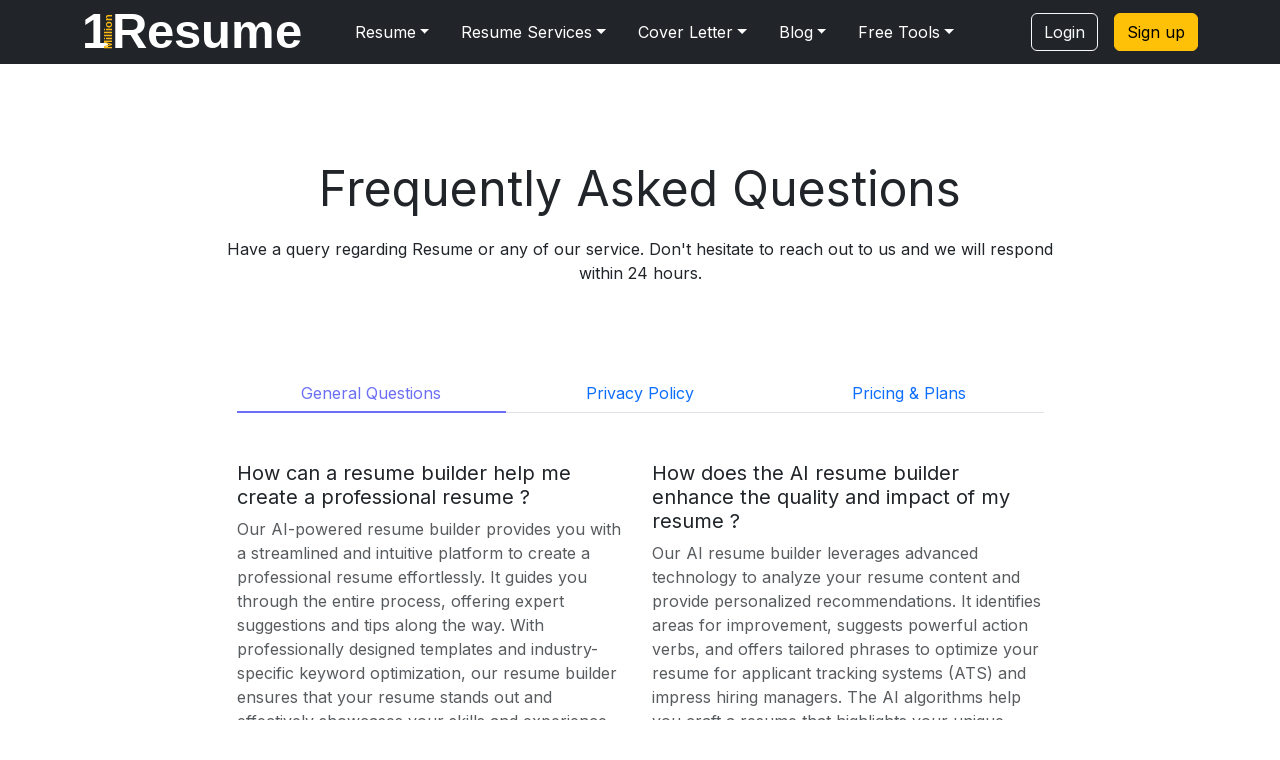

--- FILE ---
content_type: text/html; charset=utf-8
request_url: https://1millionresume.com/faq
body_size: 34534
content:
<!DOCTYPE html><html lang="en" translate="no"><head><meta charSet="utf-8"/><meta name="viewport" content="width=device-width, initial-scale=1"/><link rel="preload" href="/_next/static/media/e4af272ccee01ff0-s.p.woff2" as="font" crossorigin="" type="font/woff2"/><link rel="stylesheet" href="/_next/static/css/d3df112486f97f47.css" data-precedence="next"/><link rel="stylesheet" href="/_next/static/css/a0c20fab10ecbb9b.css" data-precedence="next"/><link rel="stylesheet" href="/_next/static/css/6242e9477d6c52b1.css" data-precedence="next"/><link rel="stylesheet" href="/_next/static/css/5aa720b9759bf35d.css" data-precedence="next"/><link rel="preload" as="script" fetchPriority="low" href="/_next/static/chunks/webpack-4e4fb68513870857.js"/><script src="/_next/static/chunks/fd9d1056-762ba98bc484987b.js" async=""></script><script src="/_next/static/chunks/5399-feb7819b503da5c6.js" async=""></script><script src="/_next/static/chunks/main-app-0c30b56412058ac7.js" async=""></script><script src="/_next/static/chunks/app/(static)/error-aefa968a0e0a5182.js" async=""></script><script src="/_next/static/chunks/231-df2d315419f24a52.js" async=""></script><script src="/_next/static/chunks/app/(static)/layout-2430341f3cf59377.js" async=""></script><script src="/_next/static/chunks/app/global-error-4d3b4bf17c30b995.js" async=""></script><script src="/_next/static/chunks/c857e369-984c516d266169fe.js" async=""></script><script src="/_next/static/chunks/23-c8eebe0bd2ff624d.js" async=""></script><script src="/_next/static/chunks/9605-a506338d848f17ad.js" async=""></script><script src="/_next/static/chunks/app/layout-6d4c31d08acb55c2.js" async=""></script><link rel="preload" href="https://1millionresume.com/eternal/js/bootstrap-5.3.3.bundle.min.js" as="script"/><meta name="theme-color" content="#FFC108"/><title>AI Resume Builder Frequent Questions Answered | 1MillionResume</title><meta name="description" content="Check our knowledge base for resume related questions. Know more on what, why and how about resume and our ai resume builder"/><link rel="canonical" href="https://1millionresume.com/faq"/><meta property="og:title" content="AI Resume Builder Frequent Questions Answered | 1MillionResume"/><meta property="og:description" content="Check our knowledge base for resume related questions. Know more on what, why and how about resume and our ai resume builder"/><meta property="og:url" content="https://1millionresume.com/faq"/><meta property="og:image" content="https://1millionresume.com/og-images/1millionresume-home.jpg"/><meta property="og:image:width" content="1200"/><meta property="og:image:height" content="630"/><meta property="og:image:alt" content="1millionresume faq"/><meta property="og:type" content="website"/><meta name="twitter:card" content="summary"/><meta name="twitter:site" content="1millionresume.com"/><meta name="twitter:title" content="AI Resume Builder Frequent Questions Answered | 1MillionResume"/><meta name="twitter:description" content="Check our knowledge base for resume related questions. Know more on what, why and how about resume and our ai resume builder"/><meta name="twitter:image" content="https://1millionresume.com/og-images/1millionresume-home.jpg"/><meta name="twitter:image:width" content="1200"/><meta name="twitter:image:height" content="630"/><meta name="twitter:image:alt" content="1millionresume faq"/><link rel="apple-touch-icon" href="/apple-touch-icon.png"/><meta name="next-size-adjust"/><meta name="robots" content="index, follow, max-image-preview:large, max-snippet:-1, max-video-preview:-1"/><link href="/apple-touch-icon.png" rel="apple-touch-icon"/><link rel="icon" href="/favicon.svg" type="image/svg+xml"/><meta http-equiv="Content-Language" content="en"/><link rel="alternate" type="application/rss+xml" href="https://1millionresume.com/api/feed"/><script defer="" type="application/ld+json">{"@context":"https://schema.org","@graph":[{"@type":"WebSite","@id":"https://1millionresume.com#website","name":"1MillionResume","url":"https://1millionresume.com","publisher":{"@id":"https://1millionresume.com/#organization"}},{"@type":"Organization","@id":"https://1millionresume.com/#organization","name":"1MillionResume","alternateName":"1 Million Resume","url":"https://1millionresume.com/","logo":"https://1millionresume.com/images/1MR_logo_black.webp","image":"https://1millionresume.com/og-images/1millionresume-home.jpg","description":"Create resume online with our AI Resume Builder. Use professional resume templates and expert guidance to get more interviews.","sameAs":["https://www.pinterest.com/1millionresume","https://www.instagram.com/1millionresume","https://www.facebook.com/1millionresume","https://www.youtube.com/@1millionresume?sub_confirmation=1","https://www.linkedin.com/company/1millionresume"],"contactPoint":{"@type":"ContactPoint","telephone":"+91 7579581767","contactType":"sales","availableLanguage":["en"]},"address":{"@type":"PostalAddress","streetAddress":"4th Main Road, Chinnapanna Halli, Marathahalli","addressLocality":"Bangalore","addressRegion":"Karnataka","postalCode":"560037","addressCountry":"IN"}},{"@type":"LocalBusiness","@id":"https://1millionresume.com/#localbusiness","name":"1MillionResume","url":"https://1millionresume.com/","telephone":"+91 7579581767","address":{"@type":"PostalAddress","streetAddress":"4th Main Road, Chinnapanna Halli, Marathahalli","addressLocality":"Bengaluru","addressRegion":"Karnataka","postalCode":"560037","addressCountry":"IN"},"geo":{"@type":"GeoCoordinates","latitude":"12.96193747563817","longitude":"77.70549902698525"},"areaServed":"Worldwide","serviceOffered":[{"@type":"Service","name":"Resume Writing Service"},{"@type":"Service","name":"LinkedIn Profile Optimization Service"},{"@type":"Service","name":"Tech Resume Writing Service"},{"@type":"Service","name":"International Resume Writing Service"}],"mainEntityOfPage":{"@id":"https://1millionresume.com#website"}}]}</script><script src="/_next/static/chunks/polyfills-78c92fac7aa8fdd8.js" noModule=""></script></head><body class="__className_52456e"><!--$!--><template data-dgst="BAILOUT_TO_CLIENT_SIDE_RENDERING"></template><!--/$--><main><div><nav class="navbar navbar-expand-xl navbar-dark bg-dark p-3 py-2"><div class="container"><a href="/" class="d-flex align-items-center mb-0 text-white text-decoration-none" aria-label="1millionresume logo"><svg id="logo" width="226px" height="48px" viewBox="0 0 226 48" preserveAspectRatio="xMidYMid meet" xmlns="http://www.w3.org/2000/svg" translate="no"><text x="0" y="40" font-family="Arial" font-size="49" fill="white" font-weight="bold">1</text><text x="26" y="17" font-family="Arial" font-size="11" fill="#FDBA12" font-weight="bold" transform="rotate(-90, 40, 27)">Million</text><text x="30" y="40" font-family="Arial" font-size="49" fill="white" font-weight="bold">Resume</text></svg></a><button class="navbar-toggler" type="button" data-bs-toggle="collapse" data-bs-target="#navbarSupportedContent" aria-controls="navbarSupportedContent" aria-expanded="false" aria-label="Toggle navigation"><span class="navbar-toggler-icon"></span></button><div class="collapse navbar-collapse justify-content-end" id="navbarSupportedContent"><ul class="navbar-nav col-auto col-mb-auto  mb-2 mb-md-0"><li class="nav-item dropdown mr-dropdown"><a class="nav-link dropdown-toggle text-white px-3" href="#" id="navbarDropdown" role="button" data-bs-toggle="dropdown" aria-expanded="false">Resume</a><ul class="dropdown-menu mr-dropdown-menu dropdown-top-menu dropdown-menu-dark" aria-labelledby="navbarDropdown"><li><a class="dropdown-item" href="/resume-templates">Resume Templates</a></li><li><a class="dropdown-item" href="/ai-resume-builder">AI Resume Builder</a></li><li><a class="dropdown-item" href="/resume-job-description-match">Resume JD Matcher</a></li></ul></li><li class="nav-item dropdown mr-mega"><a class="nav-link dropdown-toggle text-white px-3" href="#" id="navResumeServices" role="button" data-bs-toggle="dropdown" aria-expanded="false">Resume Services</a><div class="dropdown-menu dropdown-menu-dark shadow mega-menu mega-menu-narrow" aria-labelledby="navResumeServices"><div class="row g-3 px-2 py-2"><div class="col-12 col-lg-6"><h6 class="dropdown-header">By Service</h6><ul class="list-unstyled mb-0 px-2"><li><a class="dropdown-item" href="/services/resume-writing-services">Resume Writing Service</a></li><li><a class="dropdown-item" href="/services/linkedin-profile-services">LinkedIn Profile Writing</a></li><li><a class="dropdown-item" href="/services#cover-letter">Cover Letter Writing</a></li><li><a class="dropdown-item" href="/services/resume-review">Resume Review</a></li><li><a class="dropdown-item" href="/services">All Services</a></li></ul></div><div class="col-12 col-lg-6 mega-divider"><h6 class="dropdown-header">Pricing &amp; Samples</h6><ul class="list-unstyled mb-0 px-2"><li><a class="dropdown-item" href="/services/plans-and-packages">Service Pricing</a></li><li><a class="dropdown-item" href="/services/samples">Samples</a></li><li><a class="dropdown-item" href="/services/success-stories">Success Stories</a></li></ul></div></div></div></li><li class="nav-item dropdown mr-dropdown"><a class="nav-link dropdown-toggle text-white px-3" href="#" id="navbarDropdown" role="button" data-bs-toggle="dropdown" aria-expanded="false">Cover Letter</a><ul class="dropdown-menu mr-dropdown-menu dropdown-top-menu dropdown-menu-dark" aria-labelledby="navbarDropdown"><li><a class="dropdown-item" href="/cover-letter-generator">AI Cover Letter Generator</a></li><li><a class="dropdown-item" href="/cover-letter-templates">Cover Letter templates</a></li></ul></li><li class="nav-item dropdown mr-dropdown"><a class="nav-link dropdown-toggle text-white px-3" href="#" id="navbarDropdown" role="button" data-bs-toggle="dropdown" aria-expanded="false">Blog</a><ul class="dropdown-menu mr-dropdown-menu dropdown-top-menu dropdown-menu-dark" aria-labelledby="navbarDropdown"><li><a class="dropdown-item" href="/blog/resume-guide-for-experienced-professionals">Experienced Resume Writing Guide</a></li><li><a class="dropdown-item" href="/blog/linkedin-profile-that-gets-you-hired">LinkedIn Profile Writing Guide</a></li><li><a class="dropdown-item" href="/blog">See All Posts</a></li></ul></li><li class="nav-item dropdown mr-dropdown"><a class="nav-link dropdown-toggle text-white px-3" href="#" id="navbarDropdown" role="button" data-bs-toggle="dropdown" aria-expanded="false">Free Tools</a><ul class="dropdown-menu mr-dropdown-menu dropdown-top-menu dropdown-menu-dark" aria-labelledby="navbarDropdown"><li><a class="dropdown-item" href="/resume-templates/free">Free Resume Template</a></li><li><a class="dropdown-item" href="/resume-checker">Free Resume Checker</a></li><li><a class="dropdown-item" href="/free-job-description-keyword-finder">Free Job Description Keyword Finder</a></li></ul></li></ul><div class="ms-4"><!--$!--><template data-dgst="BAILOUT_TO_CLIENT_SIDE_RENDERING"></template><div class="float-end text-end mb-2 mb-lg-0" style="width:12.75rem"><a href="https://app.1millionresume.com/login"><button type="button" class="btn btn-outline-light me-3">Login</button></a><a href="https://app.1millionresume.com/signup"><button type="button" class="btn btn-warning" style="width:5.25rem">Sign up</button></a></div><!--/$--></div></div></div></nav></div><div><div class="container py-5"><div class="row"><div class="col-lx-12"><div class="card border-0 shadow-none"><div class="card-body"><div class="row justify-content-center mt-3"><div class="container pt-3 text-center"><div class="section-header"><h1 class="h2">Frequently Asked Questions</h1><p>Have a query regarding Resume or any of our service. Don&#x27;t hesitate to reach out to us and we will respond within 24 hours.</p></div></div></div><div class="row justify-content-center mt-5"><div class="col-9"><ul class="nav nav-tabs  nav-tabs-custom nav-justified justify-content-center faq-tab-box" id="pills-tab" role="tablist"><li class="nav-item" role="presentation"><button class="nav-link active" id="pills-genarel-tab" data-bs-toggle="pill" data-bs-target="#pills-genarel" type="button" role="tab" aria-controls="pills-genarel" aria-selected="true"><span class="font-size-16">General Questions</span></button></li><li class="nav-item" role="presentation"><button class="nav-link" id="pills-privacy_policy-tab" data-bs-toggle="pill" data-bs-target="#pills-privacy_policy" type="button" role="tab" aria-controls="pills-privacy_policy" aria-selected="false"><span class="font-size-16">Privacy Policy</span></button></li><li class="nav-item" role="presentation"><button class="nav-link" id="pills-teachers-tab" data-bs-toggle="pill" data-bs-target="#pills-pricing_plan" type="button" role="tab" aria-controls="pills-pricing_plan" aria-selected="false"><span class="font-size-16">Pricing &amp; Plans</span></button></li></ul></div><div class="col-lg-9"><div class="tab-content pt-3" id="pills-tabContent"><div class="tab-pane fade active show" id="pills-genarel" role="tabpanel" aria-labelledby="pills-genarel-tab"><div class="row g-4 mt-2"><div class="col-lg-6"><h5>How can a resume builder help me create a professional resume ?</h5><p class="text-muted">Our AI-powered resume builder provides you with a streamlined and intuitive platform to create a professional resume effortlessly. It guides you through the entire process, offering expert suggestions and tips along the way. With professionally designed templates and industry-specific keyword optimization, our resume builder ensures that your resume stands out and effectively showcases your skills and experience.</p></div><div class="col-lg-6"><h5>How does the AI resume builder enhance the quality and impact of my resume ?</h5><p class="text-muted">Our AI resume builder leverages advanced technology to analyze your resume content and provide personalized recommendations. It identifies areas for improvement, suggests powerful action verbs, and offers tailored phrases to optimize your resume for applicant tracking systems (ATS) and impress hiring managers. The AI algorithms help you craft a resume that highlights your unique strengths and maximizes your chances of securing interviews.</p></div><div class="col-lg-6"><h5>Is it possible to customize the resume templates according to my personal style and preferences ?</h5><p class="text-muted">Absolutely! Our resume builder offers a wide range of professionally designed templates to choose from. You can easily customize the templates by selecting different fonts, colors, layouts, and sections to match your personal style and preferences. Whether you prefer a clean and modern design or a more creative layout, our resume builder allows you to create a unique and visually appealing resume that reflects your individuality.</p></div><div class="col-lg-6"><h5>What kind of support or assistance do you offer to users using the resume builder ?</h5><p class="lg-base">We take pride in providing excellent support to our users. Our dedicated support team is available to answer any questions or address any issues you may encounter while using our resume builder. We offer comprehensive documentation, video tutorials, and frequently asked questions (FAQs) to assist you in navigating the platform effectively. Additionally, you can reach out to us through our contact channels, and we&#x27;ll promptly assist you with any queries or concerns you may have. </p></div></div></div><div class="tab-pane fade" id="pills-privacy_policy" role="tabpanel" aria-labelledby="pills-privacy_policy-tab"><div class="row g-4 mt-2"><div class="col-lg-6"><h5>Do you share user data with any third parties ?</h5><p class="lg-base">We do not share user data with any third parties. We strictly adhere to a strict privacy policy that ensures the confidentiality and security of user information. In the event that we need to collaborate with trusted third-party service providers to deliver our services effectively, we ensure that appropriate data protection agreements are in place to safeguard user privacy.</p></div><div class="col-lg-6"><h5>What personal data is collected during the resume-building process ?</h5><p class="lg-base">During the resume-building process, we collect certain personal data necessary to create and customize your resume. This may include your name, contact information, employment history, education details, and other relevant information. Rest assured that we only collect data that is essential for resume creation and do not gather any unnecessary or sensitive information. The data collected is used solely for the purpose of resume generation and is not shared with any unauthorized parties.</p></div><div class="col-lg-6"><h5>How do you protect the privacy and confidentiality of user information ?</h5><p class="lg-base">At 1MillionResume.com, we take the privacy and confidentiality of user information very seriously. We employ robust security measures to safeguard the data collected through our resume builder. This includes utilizing encryption protocols, implementing firewalls, and regularly monitoring our systems for any potential vulnerabilities or threats. We also adhere to industry best practices and comply with applicable data protection regulations to ensure the highest level of privacy protection.</p></div><div class="col-lg-6"><h5>How long do you retain user data ?</h5><p class="lg-base">We retain user data for as long as necessary to provide our services and comply with legal obligations. Once the data is no longer required, we take measures to securely delete or anonymize it to ensure its proper disposal. We employ industry-standard security practices to protect the stored data, including regular backups, access controls, and monitoring.</p></div></div></div><div class="tab-pane fade" id="pills-pricing_plan" role="tabpanel"><div class="row g-4 mt-4"><div class="col-lg-6"><h5>What are the available pricing plans ?</h5><p class="lg-base">We offer different pricing plans tailored to specific markets. Our pricing plans vary based on the country, with separate plans for India, US, and UK markets. Each plan is priced in the respective currency of the market. Our plans include a Free tier and a Pro tier.<br/>The Free tier provides access to basic features and text-based resume templates, making it an ideal choice for college students and professionals who want to try our resume builder. The Pro tier, available at a competitive price, unlocks additional features and benefits. It includes premium resume templates with eye-catching designs, AI-based generation and suggestion features, and advanced customization options.</p></div><div class="col-lg-6"><h5>Do you offer a free trial to allow users to experience its capabilities before committing to a paid plan?</h5><p class="lg-base">Absolutely! We offer a free tier that allows users to explore the core functionalities of our resume builder. This free version provides a great opportunity for users, especially college students and professionals, to create text-based resumes and experience the ease and convenience of our platform. Users can get a feel for the user interface, template options, and basic features to assess if our resume builder meets their needs before upgrading to a premium plan.</p></div><div class="col-lg-6"><h5>Are there any additional costs or limitations associated with specific features or functionalities of the resume builder ?</h5><p class="lg-base">Our pricing plans are designed to provide maximum value to our users. While the Free tier offers basic features and templates, certain advanced features and premium templates are exclusive to the Premium tier. Users can unlock the full potential of our resume builder by subscribing to the Premium tier, which includes AI-powered generation and suggestion features, as well as access to a wider range of professionally designed templates. It&#x27;s important to note that the Premium tier offers a comprehensive set of features without any additional costs or limitations associated with specific functionalities.</p></div><div class="col-lg-6"><h5>Do you offer any discounts or special pricing options ?</h5><p class="lg-base">Yes, we understand the importance of affordability, especially for students, professionals, and organizations. We offer special discounts and promotions from time to time, including initial discount offers. These discounts make our Premium tier even more accessible, allowing users to enjoy premium features at a discounted price. Additionally, we offer customized pricing options for organizations or educational institutions looking to utilize our resume builder for multiple users. This ensures that everyone has the opportunity to benefit from our advanced features and create impressive resumes at an affordable cost.</p></div></div></div></div></div></div></div></div></div></div><div class="py-5"></div></div></div><div style="background-color:#212529;color:#adb5bd" id="footer"><div class="container"><footer class="py-5 px-3" role="contentinfo"><div class="row"><div class="col-6 col-md-3 mb-3"><nav aria-labelledby="ft-top"><p id="ft-top" class="h5 text-light">Top</p><ul class="nav flex-column"><li class="nav-item mb-2"><a class="nav-link p-0" href="/about">About</a></li><li class="nav-item mb-2"><a class="nav-link p-0" href="/contact">Contact</a></li><li class="nav-item mb-2"><a class="nav-link p-0" href="/support">Support</a></li><li class="nav-item mb-2"><a class="nav-link p-0" href="/features">Features</a></li><li class="nav-item mb-2"><a class="nav-link p-0" href="/faq">FAQs</a></li><li class="nav-item mb-2"><a class="nav-link p-0" href="/pricing">Pricing</a></li></ul></nav></div><div class="col-6 col-md-3 mb-3"><nav aria-labelledby="ft-resume"><p id="ft-resume" class="h5 text-light">Resume</p><ul class="nav flex-column"><li class="nav-item mb-2"><a class="nav-link p-0" href="/resume-templates">Resume Templates</a></li><li class="nav-item mb-2"><a class="nav-link p-0" href="/ai-resume-builder">AI Resume Builder</a></li><li class="nav-item mb-2"><a class="nav-link p-0" href="/resume-job-description-match">Resume Job Description Match</a></li></ul></nav></div><div class="col-6 col-md-3 mb-3"><nav aria-labelledby="ft-cover"><p id="ft-cover" class="h5 text-light">Cover Letter</p><ul class="nav flex-column"><li class="nav-item mb-2"><a class="nav-link p-0" href="/cover-letter-generator">Cover Letter Builder</a></li><li class="nav-item mb-2"><a class="nav-link p-0" href="/cover-letter-templates">Cover Letter Templates</a></li></ul></nav></div><div class="col-6 col-md-3 mb-3"><nav aria-labelledby="ft-free"><p id="ft-free" class="h5 text-light">Free Tools</p><ul class="nav flex-column"><li class="nav-item mb-2"><a class="nav-link p-0" href="/resume-templates/free">Free Resume Templates</a></li><li class="nav-item mb-2"><a class="nav-link p-0" href="/resume-checker">Free Resume Checker</a></li><li class="nav-item mb-2"><a class="nav-link p-0" href="/free-job-description-keyword-finder">Free JD Keyword Finder</a></li></ul></nav></div></div><div class="my-5"><hr/></div><div class="row"><div class="col-6 col-md-3 mb-3"><nav aria-labelledby="ft-services"><p id="ft-services" class="h5 text-light">Resume Services</p><ul class="nav flex-column"><li class="nav-item mb-2"><a class="nav-link p-0" href="/services/resume-writing-services">Resume Writing Service</a></li><li class="nav-item mb-2"><a class="nav-link p-0" href="/services/linkedin-profile-services">LinkedIn Profile Services</a></li><li class="nav-item mb-2"><a class="nav-link p-0" href="/services/cover-letter-writing">Cover Letter Writing</a></li><li class="nav-item mb-2"><a class="nav-link p-0" href="/services/international-resume-writing-services">International Resume Services</a></li><li class="nav-item mb-2"><a class="dropdown-item" href="/services/resume-review">Resume Review</a></li></ul></nav></div><div class="col-6 col-md-3 mb-3"><nav aria-labelledby="ft-packages"><p id="ft-packages" class="h5 text-light">Packages &amp; Samples</p><ul class="nav flex-column"><li class="nav-item mb-2"><a class="nav-link p-0" href="/pricing">Service Plans &amp; Pricing</a></li><li class="nav-item mb-2"><a class="nav-link p-0" href="/success-stories">Success Stories</a></li><li class="nav-item mb-2"><a class="nav-link p-0" href="/services/samples">Resume Samples</a></li><li class="nav-item mb-2"><a class="nav-link p-0" href="/services/our-resume-writers">Our Resume Writers</a></li></ul></nav></div><div class="col-12 col-md-6 mb-3"><nav aria-labelledby="ft-geo" class="footer-geo"><p id="ft-geo" class="h5 text-light">Resume Writing Services by Location</p><p class="mb-1 text-light">India</p><ul class="nav flex-wrap"><li class="nav-item me-3 mb-2"><a class="nav-link p-0" href="/services/resume-writing-services-delhi">Resume Writing Services in Delhi</a></li><li class="nav-item me-3 mb-2"><a class="nav-link p-0" href="/services/resume-writing-services-mumbai">Resume Writing Services in Mumbai</a></li><li class="nav-item me-3 mb-2"><a class="nav-link p-0" href="/services/resume-writing-services-bangalore">Resume Writing Services in Bangalore</a></li><li class="nav-item me-3 mb-2"><a class="nav-link p-0" href="/services/resume-writing-services-chennai">Resume Writing Services in Chennai</a></li><li class="nav-item me-3 mb-2"><a class="nav-link p-0" href="/services/resume-writing-services-hyderabad">Resume Writing Services in Hyderabad</a></li></ul></nav></div></div><div class="my-5"><hr/></div><div class="row align-items-start"><div class="col-6 col-md-3 mb-3"><nav aria-labelledby="ft-resources"><p id="ft-resources" class="h5 text-light">Resources</p><ul class="nav flex-column"><li class="nav-item mb-2"><a class="nav-link p-0" href="/blog/make-resume-with-no-experience">Freshers Resume Guide</a></li><li class="nav-item mb-2"><a class="nav-link p-0" href="/blog/resume-guide-for-experienced-professionals">Experienced Resume Guide</a></li><li class="nav-item mb-2"><a class="nav-link p-0" href="/blog/linkedin-profile-that-gets-you-hired">LinkedIn Profile Guide</a></li><li class="nav-item mb-2"><a class="nav-link p-0" href="/blog">Blog</a></li></ul></nav></div><div class="col-6 col-md-3 mb-3"><nav aria-labelledby="ft-policy"><p id="ft-policy" class="h5 text-light">Policy</p><ul class="nav flex-column"><li class="nav-item mb-2"><a class="nav-link p-0" href="/termsofuse">Terms of Use</a></li><li class="nav-item mb-2"><a class="nav-link p-0" href="/privacypolicy">Privacy Policy</a></li><li class="nav-item mb-2"><a class="nav-link p-0" href="/cookiepolicy">Cookie Policy</a></li><li class="nav-item mb-2"><a class="nav-link p-0" href="/refundpolicy">Refund Policy</a></li><li class="nav-item mb-2"><a class="nav-link p-0" href="/vulnerability-disclosure">Vulnerability Disclosure</a></li></ul></nav></div><div class="col-12 col-md-6 mb-3 ms-md-auto text-md-end"><p class="h5 text-light">Subscribe to our Newsletter</p><p class="mb-3">Hiring Trends, Resume Tips and Examples</p><div class="d-flex flex-column flex-sm-row w-100 gap-2 justify-content-md-end"><a href="https://1millionresume.substack.com" target="_blank" rel="noopener noreferrer"><button class="btn btn-warning btn-md" type="button">Subscribe Now</button></a></div><div class="mt-5"><img src="[data-uri]" height="30px" alt="Discover Payment" class="me-2 rounded-1" style="height:38px" fetchPriority="low"/><img src="[data-uri]" height="30px" alt="Discover Payment" class="rounded-1" style="height:38px" fetchPriority="low"/></div></div></div></footer></div></div><div class="footer-legal text-center" style="padding:15px 0;background-color:#1b1e22;color:white"><div class="container d-flex flex-column flex-lg-row justify-content-center justify-content-lg-between align-items-center"><div class="d-flex flex-column align-items-center align-items-lg-start"><div class="copyright d-flex align-items-center"><span>© 2025 <strong>1MillionResume</strong>. All rights reserved</span></div></div><div class="social-links my-3 mb-lg-0"><ul class="list-unstyled d-flex"><li class="ms-3"><a target="_blank" class="link-body-emphasis" aria-label="Linkedin" href="https://www.linkedin.com/company/1millionresume"><svg xmlns="http://www.w3.org/2000/svg" aria-hidden="true" class="bi d-block mx-auto mb-1" data-icon="linkedin" data-prefix="fab" style="color:white;width:2rem;height:2rem" viewBox="0 0 448 512"><path fill="currentColor" d="M416 32H31.9C14.3 32 0 46.5 0 64.3v383.4C0 465.5 14.3 480 31.9 480H416c17.6 0 32-14.5 32-32.3V64.3c0-17.8-14.4-32.3-32-32.3zM135.4 416H69V202.2h66.5V416zm-33.2-243c-21.3 0-38.5-17.3-38.5-38.5S80.9 96 102.2 96c21.2 0 38.5 17.3 38.5 38.5 0 21.3-17.2 38.5-38.5 38.5zm282.1 243h-66.4V312c0-24.8-.5-56.7-34.5-56.7-34.6 0-39.9 27-39.9 54.9V416h-66.4V202.2h63.7v29.2h.9c8.9-16.8 30.6-34.5 62.9-34.5 67.2 0 79.7 44.3 79.7 101.9V416z"></path></svg></a></li><li class="ms-3"><a target="_blank" class="link-body-emphasis" aria-label="Youtube" href="https://www.youtube.com/@1millionresume?sub_confirmation=1"><svg xmlns="http://www.w3.org/2000/svg" aria-hidden="true" class="bi d-block mx-auto mb-1" data-icon="square-youtube" data-prefix="fab" style="color:white;width:2rem;height:2rem" viewBox="0 0 448 512"><path fill="currentColor" d="m186.8 202.1 95.2 54.1-95.2 54.1V202.1zM448 80v352c0 26.5-21.5 48-48 48H48c-26.5 0-48-21.5-48-48V80c0-26.5 21.5-48 48-48h352c26.5 0 48 21.5 48 48zm-42 176.3s0-59.6-7.6-88.2c-4.2-15.8-16.5-28.2-32.2-32.4C337.9 128 224 128 224 128s-113.9 0-142.2 7.7c-15.7 4.2-28 16.6-32.2 32.4-7.6 28.5-7.6 88.2-7.6 88.2s0 59.6 7.6 88.2c4.2 15.8 16.5 27.7 32.2 31.9C110.1 384 224 384 224 384s113.9 0 142.2-7.7c15.7-4.2 28-16.1 32.2-31.9 7.6-28.5 7.6-88.1 7.6-88.1z"></path></svg></a></li><li class="ms-3"><a target="_blank" class="link-body-emphasis" aria-label="Facebook" href="https://www.facebook.com/1millionresume"><svg xmlns="http://www.w3.org/2000/svg" aria-hidden="true" class="bi d-block mx-auto mb-1" data-icon="square-facebook" data-prefix="fab" style="color:white;width:2rem;height:2rem" viewBox="0 0 448 512"><path fill="currentColor" d="M400 32H48A48 48 0 0 0 0 80v352a48 48 0 0 0 48 48h137.25V327.69h-63V256h63v-54.64c0-62.15 37-96.48 93.67-96.48 27.14 0 55.52 4.84 55.52 4.84v61h-31.27c-30.81 0-40.42 19.12-40.42 38.73V256h68.78l-11 71.69h-57.78V480H400a48 48 0 0 0 48-48V80a48 48 0 0 0-48-48z"></path></svg></a></li><li class="ms-3"><a class="link-body-emphasis" aria-label="Instagram" href="https://www.instagram.com/1millionresume" target="_blank"><svg xmlns="http://www.w3.org/2000/svg" width="1em" height="1em" fill="currentColor" stroke="currentColor" stroke-width="0" class="bi d-block mx-auto mb-1" style="width:2.1rem;height:2.1rem;color:white" viewBox="0 0 24 24"><path stroke="none" d="M13.028 2.001a78.82 78.82 0 0 1 2.189.022l.194.007c.224.008.445.018.712.03 1.064.05 1.79.218 2.427.465.66.254 1.216.598 1.772 1.154a4.908 4.908 0 0 1 1.153 1.771c.247.637.415 1.364.465 2.428.012.266.022.488.03.712l.006.194a79 79 0 0 1 .023 2.188l.001.746v1.31a78.836 78.836 0 0 1-.023 2.189l-.006.194c-.008.224-.018.445-.03.712-.05 1.064-.22 1.79-.466 2.427a4.884 4.884 0 0 1-1.153 1.772 4.915 4.915 0 0 1-1.772 1.153c-.637.247-1.363.415-2.427.465-.267.012-.488.022-.712.03l-.194.006a79 79 0 0 1-2.189.023l-.746.001h-1.309a78.836 78.836 0 0 1-2.189-.023l-.194-.006a60.64 60.64 0 0 1-.712-.03c-1.064-.05-1.79-.22-2.428-.466a4.89 4.89 0 0 1-1.771-1.153 4.904 4.904 0 0 1-1.154-1.772c-.247-.637-.415-1.363-.465-2.427a74.367 74.367 0 0 1-.03-.712l-.005-.194A79.053 79.053 0 0 1 2 13.028v-2.056a78.82 78.82 0 0 1 .022-2.188l.007-.194c.008-.224.018-.446.03-.712.05-1.065.218-1.79.465-2.428A4.88 4.88 0 0 1 3.68 3.68 4.897 4.897 0 0 1 5.45 2.525c.638-.247 1.363-.415 2.428-.465l.712-.03.194-.005A79.053 79.053 0 0 1 10.972 2h2.056Zm-1.028 5A5 5 0 1 0 12 17a5 5 0 0 0 0-10Zm0 2A3 3 0 1 1 12.001 15a3 3 0 0 1 0-6Zm5.25-3.5a1.25 1.25 0 0 0 0 2.498 1.25 1.25 0 0 0 0-2.5Z"></path></svg></a></li></ul></div></div></div></main><div></div><!--$--><div class="Toastify"></div><!--/$--><script src="/_next/static/chunks/webpack-4e4fb68513870857.js" async=""></script><script>(self.__next_f=self.__next_f||[]).push([0]);self.__next_f.push([2,null])</script><script>self.__next_f.push([1,"1:HL[\"/_next/static/media/e4af272ccee01ff0-s.p.woff2\",\"font\",{\"crossOrigin\":\"\",\"type\":\"font/woff2\"}]\n2:HL[\"/_next/static/css/d3df112486f97f47.css\",\"style\"]\n3:HL[\"/_next/static/css/a0c20fab10ecbb9b.css\",\"style\"]\n4:HL[\"/_next/static/css/6242e9477d6c52b1.css\",\"style\"]\n5:HL[\"/_next/static/css/5aa720b9759bf35d.css\",\"style\"]\n"])</script><script>self.__next_f.push([1,"6:I[95751,[],\"\"]\n8:I[39275,[],\"\"]\n9:I[61343,[],\"\"]\nb:I[26352,[\"7312\",\"static/chunks/app/(static)/error-aefa968a0e0a5182.js\"],\"default\"]\nc:I[231,[\"231\",\"static/chunks/231-df2d315419f24a52.js\",\"377\",\"static/chunks/app/(static)/layout-2430341f3cf59377.js\"],\"\"]\n12:I[3093,[\"6470\",\"static/chunks/app/global-error-4d3b4bf17c30b995.js\"],\"default\"]\nd:Tfeb,"])</script><script>self.__next_f.push([1,"[data-uri]"])</script><script>self.__next_f.push([1,"e:Tcc3,"])</script><script>self.__next_f.push([1,"[data-uri]"])</script><script>self.__next_f.push([1,"f:T488,M13.028 2.001a78.82 78.82 0 0 1 2.189.022l.194.007c.224.008.445.018.712.03 1.064.05 1.79.218 2.427.465.66.254 1.216.598 1.772 1.154a4.908 4.908 0 0 1 1.153 1.771c.247.637.415 1.364.465 2.428.012.266.022.488.03.712l.006.194a79 79 0 0 1 .023 2.188l.001.746v1.31a78.836 78.836 0 0 1-.023 2.189l-.006.194c-.008.224-.018.445-.03.712-.05 1.064-.22 1.79-.466 2.427a4.884 4.884 0 0 1-1.153 1.772 4.915 4.915 0 0 1-1.772 1.153c-.637.247-1.363.415-2.427.465-.267.012-.488.022-.712.03l-.194.006a79 79 0 0 1-2.189.023l-.746.001h-1.309a78.836 78.836 0 0 1-2.189-.023l-.194-.006a60.64 60.64 0 0 1-.712-.03c-1.064-.05-1.79-.22-2.428-.466a4.89 4.89 0 0 1-1.771-1.153 4.904 4.904 0 0 1-1.154-1.772c-.247-.637-.415-1.363-.465-2.427a74.367 74.367 0 0 1-.03-.712l-.005-.194A79.053 79.053 0 0 1 2 13.028v-2.056a78.82 78.82 0 0 1 .022-2.188l.007-.194c.008-.224.018-.446.03-.712.05-1.065.218-1.79.465-2.428A4.88 4.88 0 0 1 3.68 3.68 4.897 4.897 0 0 1 5.45 2.525c.638-.247 1.363-.415 2.428-.465l.712-.03.194-.005A79.053 79.053 0 0 1 10.972 2h2.056Zm-1.028 5A5 5 0 1 0 12 17a5 5 0 0 0 0-10Zm0 2A3 3 0 1 1 12.001 15a3 3 0 0 1 0-6Zm5.25-3.5a1.25 1.25 0 0 0 0 2.498 1.25 1.25 0 0 0 0-2.5Z13:[]\n"])</script><script>self.__next_f.push([1,"0:[[[\"$\",\"link\",\"0\",{\"rel\":\"stylesheet\",\"href\":\"/_next/static/css/d3df112486f97f47.css\",\"precedence\":\"next\",\"crossOrigin\":\"$undefined\"}],[\"$\",\"link\",\"1\",{\"rel\":\"stylesheet\",\"href\":\"/_next/static/css/a0c20fab10ecbb9b.css\",\"precedence\":\"next\",\"crossOrigin\":\"$undefined\"}]],[\"$\",\"$L6\",null,{\"buildId\":\"8TKKiuXpq4yNk953UcI_z\",\"assetPrefix\":\"\",\"initialCanonicalUrl\":\"/faq\",\"initialTree\":[\"\",{\"children\":[\"(static)\",{\"children\":[\"faq\",{\"children\":[\"__PAGE__\",{}]}]}]},\"$undefined\",\"$undefined\",true],\"initialSeedData\":[\"\",{\"children\":[\"(static)\",{\"children\":[\"faq\",{\"children\":[\"__PAGE__\",{},[[\"$L7\",[\"$\",\"div\",null,{\"children\":[\"$\",\"div\",null,{\"className\":\"container py-5\",\"children\":[[\"$\",\"div\",null,{\"className\":\"row\",\"children\":[\"$\",\"div\",null,{\"className\":\"col-lx-12\",\"children\":[\"$\",\"div\",null,{\"className\":\"card border-0 shadow-none\",\"children\":[\"$\",\"div\",null,{\"className\":\"card-body\",\"children\":[[\"$\",\"div\",null,{\"className\":\"row justify-content-center mt-3\",\"children\":[\"$\",\"div\",null,{\"className\":\"container pt-3 text-center\",\"children\":[\"$\",\"div\",null,{\"className\":\"section-header\",\"children\":[[\"$\",\"h1\",null,{\"className\":\"h2\",\"children\":\"Frequently Asked Questions\"}],[\"$\",\"p\",null,{\"children\":\"Have a query regarding Resume or any of our service. Don't hesitate to reach out to us and we will respond within 24 hours.\"}]]}]}]}],[\"$\",\"div\",null,{\"className\":\"row justify-content-center mt-5\",\"children\":[[\"$\",\"div\",null,{\"className\":\"col-9\",\"children\":[\"$\",\"ul\",null,{\"className\":\"nav nav-tabs  nav-tabs-custom nav-justified justify-content-center faq-tab-box\",\"id\":\"pills-tab\",\"role\":\"tablist\",\"children\":[[\"$\",\"li\",null,{\"className\":\"nav-item\",\"role\":\"presentation\",\"children\":[\"$\",\"button\",null,{\"className\":\"nav-link active\",\"id\":\"pills-genarel-tab\",\"data-bs-toggle\":\"pill\",\"data-bs-target\":\"#pills-genarel\",\"type\":\"button\",\"role\":\"tab\",\"aria-controls\":\"pills-genarel\",\"aria-selected\":\"true\",\"children\":[\"$\",\"span\",null,{\"className\":\"font-size-16\",\"children\":\"General Questions\"}]}]}],[\"$\",\"li\",null,{\"className\":\"nav-item\",\"role\":\"presentation\",\"children\":[\"$\",\"button\",null,{\"className\":\"nav-link\",\"id\":\"pills-privacy_policy-tab\",\"data-bs-toggle\":\"pill\",\"data-bs-target\":\"#pills-privacy_policy\",\"type\":\"button\",\"role\":\"tab\",\"aria-controls\":\"pills-privacy_policy\",\"aria-selected\":\"false\",\"children\":[\"$\",\"span\",null,{\"className\":\"font-size-16\",\"children\":\"Privacy Policy\"}]}]}],[\"$\",\"li\",null,{\"className\":\"nav-item\",\"role\":\"presentation\",\"children\":[\"$\",\"button\",null,{\"className\":\"nav-link\",\"id\":\"pills-teachers-tab\",\"data-bs-toggle\":\"pill\",\"data-bs-target\":\"#pills-pricing_plan\",\"type\":\"button\",\"role\":\"tab\",\"aria-controls\":\"pills-pricing_plan\",\"aria-selected\":\"false\",\"children\":[\"$\",\"span\",null,{\"className\":\"font-size-16\",\"children\":\"Pricing \u0026 Plans\"}]}]}]]}]}],[\"$\",\"div\",null,{\"className\":\"col-lg-9\",\"children\":[\"$\",\"div\",null,{\"className\":\"tab-content pt-3\",\"id\":\"pills-tabContent\",\"children\":[[\"$\",\"div\",null,{\"className\":\"tab-pane fade active show\",\"id\":\"pills-genarel\",\"role\":\"tabpanel\",\"aria-labelledby\":\"pills-genarel-tab\",\"children\":[\"$\",\"div\",null,{\"className\":\"row g-4 mt-2\",\"children\":[[\"$\",\"div\",null,{\"className\":\"col-lg-6\",\"children\":[[\"$\",\"h5\",null,{\"children\":\"How can a resume builder help me create a professional resume ?\"}],[\"$\",\"p\",null,{\"className\":\"text-muted\",\"children\":\"Our AI-powered resume builder provides you with a streamlined and intuitive platform to create a professional resume effortlessly. It guides you through the entire process, offering expert suggestions and tips along the way. With professionally designed templates and industry-specific keyword optimization, our resume builder ensures that your resume stands out and effectively showcases your skills and experience.\"}]]}],[\"$\",\"div\",null,{\"className\":\"col-lg-6\",\"children\":[[\"$\",\"h5\",null,{\"children\":\"How does the AI resume builder enhance the quality and impact of my resume ?\"}],[\"$\",\"p\",null,{\"className\":\"text-muted\",\"children\":\"Our AI resume builder leverages advanced technology to analyze your resume content and provide personalized recommendations. It identifies areas for improvement, suggests powerful action verbs, and offers tailored phrases to optimize your resume for applicant tracking systems (ATS) and impress hiring managers. The AI algorithms help you craft a resume that highlights your unique strengths and maximizes your chances of securing interviews.\"}]]}],[\"$\",\"div\",null,{\"className\":\"col-lg-6\",\"children\":[[\"$\",\"h5\",null,{\"children\":\"Is it possible to customize the resume templates according to my personal style and preferences ?\"}],[\"$\",\"p\",null,{\"className\":\"text-muted\",\"children\":\"Absolutely! Our resume builder offers a wide range of professionally designed templates to choose from. You can easily customize the templates by selecting different fonts, colors, layouts, and sections to match your personal style and preferences. Whether you prefer a clean and modern design or a more creative layout, our resume builder allows you to create a unique and visually appealing resume that reflects your individuality.\"}]]}],[\"$\",\"div\",null,{\"className\":\"col-lg-6\",\"children\":[[\"$\",\"h5\",null,{\"children\":\"What kind of support or assistance do you offer to users using the resume builder ?\"}],[\"$\",\"p\",null,{\"className\":\"lg-base\",\"children\":\"We take pride in providing excellent support to our users. Our dedicated support team is available to answer any questions or address any issues you may encounter while using our resume builder. We offer comprehensive documentation, video tutorials, and frequently asked questions (FAQs) to assist you in navigating the platform effectively. Additionally, you can reach out to us through our contact channels, and we'll promptly assist you with any queries or concerns you may have. \"}]]}]]}]}],[\"$\",\"div\",null,{\"className\":\"tab-pane fade\",\"id\":\"pills-privacy_policy\",\"role\":\"tabpanel\",\"aria-labelledby\":\"pills-privacy_policy-tab\",\"children\":[\"$\",\"div\",null,{\"className\":\"row g-4 mt-2\",\"children\":[[\"$\",\"div\",null,{\"className\":\"col-lg-6\",\"children\":[[\"$\",\"h5\",null,{\"children\":\"Do you share user data with any third parties ?\"}],[\"$\",\"p\",null,{\"className\":\"lg-base\",\"children\":\"We do not share user data with any third parties. We strictly adhere to a strict privacy policy that ensures the confidentiality and security of user information. In the event that we need to collaborate with trusted third-party service providers to deliver our services effectively, we ensure that appropriate data protection agreements are in place to safeguard user privacy.\"}]]}],[\"$\",\"div\",null,{\"className\":\"col-lg-6\",\"children\":[[\"$\",\"h5\",null,{\"children\":\"What personal data is collected during the resume-building process ?\"}],[\"$\",\"p\",null,{\"className\":\"lg-base\",\"children\":\"During the resume-building process, we collect certain personal data necessary to create and customize your resume. This may include your name, contact information, employment history, education details, and other relevant information. Rest assured that we only collect data that is essential for resume creation and do not gather any unnecessary or sensitive information. The data collected is used solely for the purpose of resume generation and is not shared with any unauthorized parties.\"}]]}],[\"$\",\"div\",null,{\"className\":\"col-lg-6\",\"children\":[[\"$\",\"h5\",null,{\"children\":\"How do you protect the privacy and confidentiality of user information ?\"}],[\"$\",\"p\",null,{\"className\":\"lg-base\",\"children\":\"At 1MillionResume.com, we take the privacy and confidentiality of user information very seriously. We employ robust security measures to safeguard the data collected through our resume builder. This includes utilizing encryption protocols, implementing firewalls, and regularly monitoring our systems for any potential vulnerabilities or threats. We also adhere to industry best practices and comply with applicable data protection regulations to ensure the highest level of privacy protection.\"}]]}],[\"$\",\"div\",null,{\"className\":\"col-lg-6\",\"children\":[[\"$\",\"h5\",null,{\"children\":\"How long do you retain user data ?\"}],[\"$\",\"p\",null,{\"className\":\"lg-base\",\"children\":\"We retain user data for as long as necessary to provide our services and comply with legal obligations. Once the data is no longer required, we take measures to securely delete or anonymize it to ensure its proper disposal. We employ industry-standard security practices to protect the stored data, including regular backups, access controls, and monitoring.\"}]]}]]}]}],[\"$\",\"div\",null,{\"className\":\"tab-pane fade\",\"id\":\"pills-pricing_plan\",\"role\":\"tabpanel\",\"children\":[\"$\",\"div\",null,{\"className\":\"row g-4 mt-4\",\"children\":[[\"$\",\"div\",null,{\"className\":\"col-lg-6\",\"children\":[[\"$\",\"h5\",null,{\"children\":\"What are the available pricing plans ?\"}],[\"$\",\"p\",null,{\"className\":\"lg-base\",\"children\":[\"We offer different pricing plans tailored to specific markets. Our pricing plans vary based on the country, with separate plans for India, US, and UK markets. Each plan is priced in the respective currency of the market. Our plans include a Free tier and a Pro tier.\",[\"$\",\"br\",null,{}],\"The Free tier provides access to basic features and text-based resume templates, making it an ideal choice for college students and professionals who want to try our resume builder. The Pro tier, available at a competitive price, unlocks additional features and benefits. It includes premium resume templates with eye-catching designs, AI-based generation and suggestion features, and advanced customization options.\"]}]]}],[\"$\",\"div\",null,{\"className\":\"col-lg-6\",\"children\":[[\"$\",\"h5\",null,{\"children\":\"Do you offer a free trial to allow users to experience its capabilities before committing to a paid plan?\"}],[\"$\",\"p\",null,{\"className\":\"lg-base\",\"children\":\"Absolutely! We offer a free tier that allows users to explore the core functionalities of our resume builder. This free version provides a great opportunity for users, especially college students and professionals, to create text-based resumes and experience the ease and convenience of our platform. Users can get a feel for the user interface, template options, and basic features to assess if our resume builder meets their needs before upgrading to a premium plan.\"}]]}],[\"$\",\"div\",null,{\"className\":\"col-lg-6\",\"children\":[[\"$\",\"h5\",null,{\"children\":\"Are there any additional costs or limitations associated with specific features or functionalities of the resume builder ?\"}],[\"$\",\"p\",null,{\"className\":\"lg-base\",\"children\":\"Our pricing plans are designed to provide maximum value to our users. While the Free tier offers basic features and templates, certain advanced features and premium templates are exclusive to the Premium tier. Users can unlock the full potential of our resume builder by subscribing to the Premium tier, which includes AI-powered generation and suggestion features, as well as access to a wider range of professionally designed templates. It's important to note that the Premium tier offers a comprehensive set of features without any additional costs or limitations associated with specific functionalities.\"}]]}],[\"$\",\"div\",null,{\"className\":\"col-lg-6\",\"children\":[[\"$\",\"h5\",null,{\"children\":\"Do you offer any discounts or special pricing options ?\"}],[\"$\",\"p\",null,{\"className\":\"lg-base\",\"children\":\"Yes, we understand the importance of affordability, especially for students, professionals, and organizations. We offer special discounts and promotions from time to time, including initial discount offers. These discounts make our Premium tier even more accessible, allowing users to enjoy premium features at a discounted price. Additionally, we offer customized pricing options for organizations or educational institutions looking to utilize our resume builder for multiple users. This ensures that everyone has the opportunity to benefit from our advanced features and create impressive resumes at an affordable cost.\"}]]}]]}]}]]}]}]]}]]}]}]}]}],[\"$\",\"div\",null,{\"className\":\"py-5\"}]]}]}]],null],null]},[\"$\",\"$L8\",null,{\"parallelRouterKey\":\"children\",\"segmentPath\":[\"children\",\"(static)\",\"children\",\"faq\",\"children\"],\"error\":\"$undefined\",\"errorStyles\":\"$undefined\",\"errorScripts\":\"$undefined\",\"template\":[\"$\",\"$L9\",null,{}],\"templateStyles\":\"$undefined\",\"templateScripts\":\"$undefined\",\"notFound\":\"$undefined\",\"notFoundStyles\":\"$undefined\",\"styles\":[[\"$\",\"link\",\"0\",{\"rel\":\"stylesheet\",\"href\":\"/_next/static/css/5aa720b9759bf35d.css\",\"precedence\":\"next\",\"crossOrigin\":\"$undefined\"}]]}],null]},[[\"$La\",[\"$\",\"$L8\",null,{\"parallelRouterKey\":\"children\",\"segmentPath\":[\"children\",\"(static)\",\"children\"],\"error\":\"$b\",\"errorStyles\":[],\"errorScripts\":[],\"template\":[\"$\",\"$L9\",null,{}],\"templateStyles\":\"$undefined\",\"templateScripts\":\"$undefined\",\"notFound\":[[\"$\",\"title\",null,{\"children\":\"404: This page could not be found.\"}],[\"$\",\"div\",null,{\"style\":{\"fontFamily\":\"system-ui,\\\"Segoe UI\\\",Roboto,Helvetica,Arial,sans-serif,\\\"Apple Color Emoji\\\",\\\"Segoe UI Emoji\\\"\",\"height\":\"100vh\",\"textAlign\":\"center\",\"display\":\"flex\",\"flexDirection\":\"column\",\"alignItems\":\"center\",\"justifyContent\":\"center\"},\"children\":[\"$\",\"div\",null,{\"children\":[[\"$\",\"style\",null,{\"dangerouslySetInnerHTML\":{\"__html\":\"body{color:#000;background:#fff;margin:0}.next-error-h1{border-right:1px solid rgba(0,0,0,.3)}@media (prefers-color-scheme:dark){body{color:#fff;background:#000}.next-error-h1{border-right:1px solid rgba(255,255,255,.3)}}\"}}],[\"$\",\"h1\",null,{\"className\":\"next-error-h1\",\"style\":{\"display\":\"inline-block\",\"margin\":\"0 20px 0 0\",\"padding\":\"0 23px 0 0\",\"fontSize\":24,\"fontWeight\":500,\"verticalAlign\":\"top\",\"lineHeight\":\"49px\"},\"children\":\"404\"}],[\"$\",\"div\",null,{\"style\":{\"display\":\"inline-block\"},\"children\":[\"$\",\"h2\",null,{\"style\":{\"fontSize\":14,\"fontWeight\":400,\"lineHeight\":\"49px\",\"margin\":0},\"children\":\"This page could not be found.\"}]}]]}]}]],\"notFoundStyles\":[],\"styles\":null}],[[\"$\",\"div\",null,{\"style\":{\"backgroundColor\":\"#212529\",\"color\":\"#adb5bd\"},\"id\":\"footer\",\"children\":[\"$\",\"div\",null,{\"className\":\"container\",\"children\":[\"$\",\"footer\",null,{\"className\":\"py-5 px-3\",\"role\":\"contentinfo\",\"children\":[[\"$\",\"div\",null,{\"className\":\"row\",\"children\":[[\"$\",\"div\",null,{\"className\":\"col-6 col-md-3 mb-3\",\"children\":[\"$\",\"nav\",null,{\"aria-labelledby\":\"ft-top\",\"children\":[[\"$\",\"p\",null,{\"id\":\"ft-top\",\"className\":\"h5 text-light\",\"children\":\"Top\"}],[\"$\",\"ul\",null,{\"className\":\"nav flex-column\",\"children\":[[\"$\",\"li\",null,{\"className\":\"nav-item mb-2\",\"children\":[\"$\",\"$Lc\",null,{\"prefetch\":false,\"href\":\"/about\",\"className\":\"nav-link p-0\",\"children\":\"About\"}]}],[\"$\",\"li\",null,{\"className\":\"nav-item mb-2\",\"children\":[\"$\",\"$Lc\",null,{\"prefetch\":false,\"href\":\"/contact\",\"className\":\"nav-link p-0\",\"children\":\"Contact\"}]}],[\"$\",\"li\",null,{\"className\":\"nav-item mb-2\",\"children\":[\"$\",\"$Lc\",null,{\"prefetch\":false,\"href\":\"/support\",\"className\":\"nav-link p-0\",\"children\":\"Support\"}]}],[\"$\",\"li\",null,{\"className\":\"nav-item mb-2\",\"children\":[\"$\",\"$Lc\",null,{\"prefetch\":false,\"href\":\"/features\",\"className\":\"nav-link p-0\",\"children\":\"Features\"}]}],[\"$\",\"li\",null,{\"className\":\"nav-item mb-2\",\"children\":[\"$\",\"$Lc\",null,{\"prefetch\":false,\"href\":\"/faq\",\"className\":\"nav-link p-0\",\"children\":\"FAQs\"}]}],[\"$\",\"li\",null,{\"className\":\"nav-item mb-2\",\"children\":[\"$\",\"$Lc\",null,{\"prefetch\":false,\"href\":\"/pricing\",\"className\":\"nav-link p-0\",\"children\":\"Pricing\"}]}]]}]]}]}],[\"$\",\"div\",null,{\"className\":\"col-6 col-md-3 mb-3\",\"children\":[\"$\",\"nav\",null,{\"aria-labelledby\":\"ft-resume\",\"children\":[[\"$\",\"p\",null,{\"id\":\"ft-resume\",\"className\":\"h5 text-light\",\"children\":\"Resume\"}],[\"$\",\"ul\",null,{\"className\":\"nav flex-column\",\"children\":[[\"$\",\"li\",null,{\"className\":\"nav-item mb-2\",\"children\":[\"$\",\"$Lc\",null,{\"prefetch\":false,\"href\":\"/resume-templates\",\"className\":\"nav-link p-0\",\"children\":\"Resume Templates\"}]}],[\"$\",\"li\",null,{\"className\":\"nav-item mb-2\",\"children\":[\"$\",\"$Lc\",null,{\"prefetch\":false,\"href\":\"/ai-resume-builder\",\"className\":\"nav-link p-0\",\"children\":\"AI Resume Builder\"}]}],[\"$\",\"li\",null,{\"className\":\"nav-item mb-2\",\"children\":[\"$\",\"$Lc\",null,{\"prefetch\":false,\"href\":\"/resume-job-description-match\",\"className\":\"nav-link p-0\",\"children\":\"Resume Job Description Match\"}]}]]}]]}]}],[\"$\",\"div\",null,{\"className\":\"col-6 col-md-3 mb-3\",\"children\":[\"$\",\"nav\",null,{\"aria-labelledby\":\"ft-cover\",\"children\":[[\"$\",\"p\",null,{\"id\":\"ft-cover\",\"className\":\"h5 text-light\",\"children\":\"Cover Letter\"}],[\"$\",\"ul\",null,{\"className\":\"nav flex-column\",\"children\":[[\"$\",\"li\",null,{\"className\":\"nav-item mb-2\",\"children\":[\"$\",\"$Lc\",null,{\"prefetch\":false,\"href\":\"/cover-letter-generator\",\"className\":\"nav-link p-0\",\"children\":\"Cover Letter Builder\"}]}],[\"$\",\"li\",null,{\"className\":\"nav-item mb-2\",\"children\":[\"$\",\"$Lc\",null,{\"prefetch\":false,\"href\":\"/cover-letter-templates\",\"className\":\"nav-link p-0\",\"children\":\"Cover Letter Templates\"}]}]]}]]}]}],[\"$\",\"div\",null,{\"className\":\"col-6 col-md-3 mb-3\",\"children\":[\"$\",\"nav\",null,{\"aria-labelledby\":\"ft-free\",\"children\":[[\"$\",\"p\",null,{\"id\":\"ft-free\",\"className\":\"h5 text-light\",\"children\":\"Free Tools\"}],[\"$\",\"ul\",null,{\"className\":\"nav flex-column\",\"children\":[[\"$\",\"li\",null,{\"className\":\"nav-item mb-2\",\"children\":[\"$\",\"$Lc\",null,{\"prefetch\":false,\"href\":\"/resume-templates/free\",\"className\":\"nav-link p-0\",\"children\":\"Free Resume Templates\"}]}],[\"$\",\"li\",null,{\"className\":\"nav-item mb-2\",\"children\":[\"$\",\"$Lc\",null,{\"prefetch\":false,\"href\":\"/resume-checker\",\"className\":\"nav-link p-0\",\"children\":\"Free Resume Checker\"}]}],[\"$\",\"li\",null,{\"className\":\"nav-item mb-2\",\"children\":[\"$\",\"$Lc\",null,{\"prefetch\":false,\"href\":\"/free-job-description-keyword-finder\",\"className\":\"nav-link p-0\",\"children\":\"Free JD Keyword Finder\"}]}]]}]]}]}]]}],[\"$\",\"div\",null,{\"className\":\"my-5\",\"children\":[\"$\",\"hr\",null,{}]}],[\"$\",\"div\",null,{\"className\":\"row\",\"children\":[[\"$\",\"div\",null,{\"className\":\"col-6 col-md-3 mb-3\",\"children\":[\"$\",\"nav\",null,{\"aria-labelledby\":\"ft-services\",\"children\":[[\"$\",\"p\",null,{\"id\":\"ft-services\",\"className\":\"h5 text-light\",\"children\":\"Resume Services\"}],[\"$\",\"ul\",null,{\"className\":\"nav flex-column\",\"children\":[[\"$\",\"li\",null,{\"className\":\"nav-item mb-2\",\"children\":[\"$\",\"$Lc\",null,{\"prefetch\":false,\"href\":\"/services/resume-writing-services\",\"className\":\"nav-link p-0\",\"children\":\"Resume Writing Service\"}]}],[\"$\",\"li\",null,{\"className\":\"nav-item mb-2\",\"children\":[\"$\",\"$Lc\",null,{\"prefetch\":false,\"href\":\"/services/linkedin-profile-services\",\"className\":\"nav-link p-0\",\"children\":\"LinkedIn Profile Services\"}]}],[\"$\",\"li\",null,{\"className\":\"nav-item mb-2\",\"children\":[\"$\",\"$Lc\",null,{\"prefetch\":false,\"href\":\"/services/cover-letter-writing\",\"className\":\"nav-link p-0\",\"children\":\"Cover Letter Writing\"}]}],[\"$\",\"li\",null,{\"className\":\"nav-item mb-2\",\"children\":[\"$\",\"$Lc\",null,{\"prefetch\":false,\"href\":\"/services/international-resume-writing-services\",\"className\":\"nav-link p-0\",\"children\":\"International Resume Services\"}]}],[\"$\",\"li\",null,{\"className\":\"nav-item mb-2\",\"children\":[\"$\",\"$Lc\",null,{\"prefetch\":false,\"href\":\"/services/resume-review\",\"className\":\"dropdown-item\",\"children\":\"Resume Review\"}]}]]}]]}]}],[\"$\",\"div\",null,{\"className\":\"col-6 col-md-3 mb-3\",\"children\":[\"$\",\"nav\",null,{\"aria-labelledby\":\"ft-packages\",\"children\":[[\"$\",\"p\",null,{\"id\":\"ft-packages\",\"className\":\"h5 text-light\",\"children\":\"Packages \u0026 Samples\"}],[\"$\",\"ul\",null,{\"className\":\"nav flex-column\",\"children\":[[\"$\",\"li\",null,{\"className\":\"nav-item mb-2\",\"children\":[\"$\",\"$Lc\",null,{\"prefetch\":false,\"href\":\"/pricing\",\"className\":\"nav-link p-0\",\"children\":\"Service Plans \u0026 Pricing\"}]}],[\"$\",\"li\",null,{\"className\":\"nav-item mb-2\",\"children\":[\"$\",\"$Lc\",null,{\"prefetch\":false,\"href\":\"/success-stories\",\"className\":\"nav-link p-0\",\"children\":\"Success Stories\"}]}],[\"$\",\"li\",null,{\"className\":\"nav-item mb-2\",\"children\":[\"$\",\"$Lc\",null,{\"prefetch\":false,\"href\":\"/services/samples\",\"className\":\"nav-link p-0\",\"children\":\"Resume Samples\"}]}],[\"$\",\"li\",null,{\"className\":\"nav-item mb-2\",\"children\":[\"$\",\"$Lc\",null,{\"prefetch\":false,\"href\":\"/services/our-resume-writers\",\"className\":\"nav-link p-0\",\"children\":\"Our Resume Writers\"}]}]]}]]}]}],[\"$\",\"div\",null,{\"className\":\"col-12 col-md-6 mb-3\",\"children\":[\"$\",\"nav\",null,{\"aria-labelledby\":\"ft-geo\",\"className\":\"footer-geo\",\"children\":[[\"$\",\"p\",null,{\"id\":\"ft-geo\",\"className\":\"h5 text-light\",\"children\":\"Resume Writing Services by Location\"}],[\"$\",\"p\",null,{\"className\":\"mb-1 text-light\",\"children\":\"India\"}],[\"$\",\"ul\",null,{\"className\":\"nav flex-wrap\",\"children\":[[\"$\",\"li\",null,{\"className\":\"nav-item me-3 mb-2\",\"children\":[\"$\",\"$Lc\",null,{\"prefetch\":false,\"href\":\"/services/resume-writing-services-delhi\",\"className\":\"nav-link p-0\",\"children\":\"Resume Writing Services in Delhi\"}]}],[\"$\",\"li\",null,{\"className\":\"nav-item me-3 mb-2\",\"children\":[\"$\",\"$Lc\",null,{\"prefetch\":false,\"href\":\"/services/resume-writing-services-mumbai\",\"className\":\"nav-link p-0\",\"children\":\"Resume Writing Services in Mumbai\"}]}],[\"$\",\"li\",null,{\"className\":\"nav-item me-3 mb-2\",\"children\":[\"$\",\"$Lc\",null,{\"prefetch\":false,\"href\":\"/services/resume-writing-services-bangalore\",\"className\":\"nav-link p-0\",\"children\":\"Resume Writing Services in Bangalore\"}]}],[\"$\",\"li\",null,{\"className\":\"nav-item me-3 mb-2\",\"children\":[\"$\",\"$Lc\",null,{\"prefetch\":false,\"href\":\"/services/resume-writing-services-chennai\",\"className\":\"nav-link p-0\",\"children\":\"Resume Writing Services in Chennai\"}]}],[\"$\",\"li\",null,{\"className\":\"nav-item me-3 mb-2\",\"children\":[\"$\",\"$Lc\",null,{\"prefetch\":false,\"href\":\"/services/resume-writing-services-hyderabad\",\"className\":\"nav-link p-0\",\"children\":\"Resume Writing Services in Hyderabad\"}]}]]}]]}]}]]}],[\"$\",\"div\",null,{\"className\":\"my-5\",\"children\":[\"$\",\"hr\",null,{}]}],[\"$\",\"div\",null,{\"className\":\"row align-items-start\",\"children\":[[\"$\",\"div\",null,{\"className\":\"col-6 col-md-3 mb-3\",\"children\":[\"$\",\"nav\",null,{\"aria-labelledby\":\"ft-resources\",\"children\":[[\"$\",\"p\",null,{\"id\":\"ft-resources\",\"className\":\"h5 text-light\",\"children\":\"Resources\"}],[\"$\",\"ul\",null,{\"className\":\"nav flex-column\",\"children\":[[\"$\",\"li\",null,{\"className\":\"nav-item mb-2\",\"children\":[\"$\",\"$Lc\",null,{\"prefetch\":false,\"href\":\"/blog/make-resume-with-no-experience\",\"className\":\"nav-link p-0\",\"children\":\"Freshers Resume Guide\"}]}],[\"$\",\"li\",null,{\"className\":\"nav-item mb-2\",\"children\":[\"$\",\"$Lc\",null,{\"prefetch\":false,\"href\":\"/blog/resume-guide-for-experienced-professionals\",\"className\":\"nav-link p-0\",\"children\":\"Experienced Resume Guide\"}]}],[\"$\",\"li\",null,{\"className\":\"nav-item mb-2\",\"children\":[\"$\",\"$Lc\",null,{\"prefetch\":false,\"href\":\"/blog/linkedin-profile-that-gets-you-hired\",\"className\":\"nav-link p-0\",\"children\":\"LinkedIn Profile Guide\"}]}],[\"$\",\"li\",null,{\"className\":\"nav-item mb-2\",\"children\":[\"$\",\"$Lc\",null,{\"prefetch\":false,\"href\":\"/blog\",\"className\":\"nav-link p-0\",\"children\":\"Blog\"}]}]]}]]}]}],[\"$\",\"div\",null,{\"className\":\"col-6 col-md-3 mb-3\",\"children\":[\"$\",\"nav\",null,{\"aria-labelledby\":\"ft-policy\",\"children\":[[\"$\",\"p\",null,{\"id\":\"ft-policy\",\"className\":\"h5 text-light\",\"children\":\"Policy\"}],[\"$\",\"ul\",null,{\"className\":\"nav flex-column\",\"children\":[[\"$\",\"li\",null,{\"className\":\"nav-item mb-2\",\"children\":[\"$\",\"$Lc\",null,{\"prefetch\":false,\"href\":\"/termsofuse\",\"className\":\"nav-link p-0\",\"children\":\"Terms of Use\"}]}],[\"$\",\"li\",null,{\"className\":\"nav-item mb-2\",\"children\":[\"$\",\"$Lc\",null,{\"prefetch\":false,\"href\":\"/privacypolicy\",\"className\":\"nav-link p-0\",\"children\":\"Privacy Policy\"}]}],[\"$\",\"li\",null,{\"className\":\"nav-item mb-2\",\"children\":[\"$\",\"$Lc\",null,{\"prefetch\":false,\"href\":\"/cookiepolicy\",\"className\":\"nav-link p-0\",\"children\":\"Cookie Policy\"}]}],[\"$\",\"li\",null,{\"className\":\"nav-item mb-2\",\"children\":[\"$\",\"$Lc\",null,{\"prefetch\":false,\"href\":\"/refundpolicy\",\"className\":\"nav-link p-0\",\"children\":\"Refund Policy\"}]}],[\"$\",\"li\",null,{\"className\":\"nav-item mb-2\",\"children\":[\"$\",\"$Lc\",null,{\"prefetch\":false,\"href\":\"/vulnerability-disclosure\",\"className\":\"nav-link p-0\",\"children\":\"Vulnerability Disclosure\"}]}]]}]]}]}],[\"$\",\"div\",null,{\"className\":\"col-12 col-md-6 mb-3 ms-md-auto text-md-end\",\"children\":[[\"$\",\"p\",null,{\"className\":\"h5 text-light\",\"children\":\"Subscribe to our Newsletter\"}],[\"$\",\"p\",null,{\"className\":\"mb-3\",\"children\":\"Hiring Trends, Resume Tips and Examples\"}],[\"$\",\"div\",null,{\"className\":\"d-flex flex-column flex-sm-row w-100 gap-2 justify-content-md-end\",\"children\":[\"$\",\"a\",null,{\"href\":\"https://1millionresume.substack.com\",\"target\":\"_blank\",\"rel\":\"noopener noreferrer\",\"children\":[\"$\",\"button\",null,{\"className\":\"btn btn-warning btn-md\",\"type\":\"button\",\"children\":\"Subscribe Now\"}]}]}],[\"$\",\"div\",null,{\"className\":\"mt-5\",\"children\":[[\"$\",\"img\",null,{\"src\":\"$d\",\"height\":\"30px\",\"alt\":\"Discover Payment\",\"className\":\"me-2 rounded-1\",\"style\":{\"height\":\"38px\"},\"fetchPriority\":\"low\"}],[\"$\",\"img\",null,{\"src\":\"$e\",\"height\":\"30px\",\"alt\":\"Discover Payment\",\"className\":\"rounded-1\",\"style\":{\"height\":\"38px\"},\"fetchPriority\":\"low\"}]]}]]}]]}]]}]}]}],[\"$\",\"div\",null,{\"className\":\"footer-legal text-center\",\"style\":{\"padding\":\"15px 0\",\"backgroundColor\":\"#1b1e22\",\"color\":\"white\"},\"children\":[\"$\",\"div\",null,{\"className\":\"container d-flex flex-column flex-lg-row justify-content-center justify-content-lg-between align-items-center\",\"children\":[[\"$\",\"div\",null,{\"className\":\"d-flex flex-column align-items-center align-items-lg-start\",\"children\":[\"$\",\"div\",null,{\"className\":\"copyright d-flex align-items-center\",\"children\":[\"$\",\"span\",null,{\"children\":[\"© 2025 \",[\"$\",\"strong\",null,{\"children\":\"1MillionResume\"}],\". All rights reserved\"]}]}]}],[\"$\",\"div\",null,{\"className\":\"social-links my-3 mb-lg-0\",\"children\":[\"$\",\"ul\",null,{\"className\":\"list-unstyled d-flex\",\"children\":[[\"$\",\"li\",null,{\"className\":\"ms-3\",\"children\":[\"$\",\"a\",null,{\"target\":\"_blank\",\"className\":\"link-body-emphasis\",\"aria-label\":\"Linkedin\",\"href\":\"https://www.linkedin.com/company/1millionresume\",\"children\":[\"$\",\"svg\",null,{\"xmlns\":\"http://www.w3.org/2000/svg\",\"aria-hidden\":\"true\",\"className\":\"bi d-block mx-auto mb-1\",\"data-icon\":\"linkedin\",\"data-prefix\":\"fab\",\"style\":{\"color\":\"white\",\"width\":\"2rem\",\"height\":\"2rem\"},\"viewBox\":\"0 0 448 512\",\"children\":[\"$\",\"path\",null,{\"fill\":\"currentColor\",\"d\":\"M416 32H31.9C14.3 32 0 46.5 0 64.3v383.4C0 465.5 14.3 480 31.9 480H416c17.6 0 32-14.5 32-32.3V64.3c0-17.8-14.4-32.3-32-32.3zM135.4 416H69V202.2h66.5V416zm-33.2-243c-21.3 0-38.5-17.3-38.5-38.5S80.9 96 102.2 96c21.2 0 38.5 17.3 38.5 38.5 0 21.3-17.2 38.5-38.5 38.5zm282.1 243h-66.4V312c0-24.8-.5-56.7-34.5-56.7-34.6 0-39.9 27-39.9 54.9V416h-66.4V202.2h63.7v29.2h.9c8.9-16.8 30.6-34.5 62.9-34.5 67.2 0 79.7 44.3 79.7 101.9V416z\"}]}]}]}],[\"$\",\"li\",null,{\"className\":\"ms-3\",\"children\":[\"$\",\"a\",null,{\"target\":\"_blank\",\"className\":\"link-body-emphasis\",\"aria-label\":\"Youtube\",\"href\":\"https://www.youtube.com/@1millionresume?sub_confirmation=1\",\"children\":[\"$\",\"svg\",null,{\"xmlns\":\"http://www.w3.org/2000/svg\",\"aria-hidden\":\"true\",\"className\":\"bi d-block mx-auto mb-1\",\"data-icon\":\"square-youtube\",\"data-prefix\":\"fab\",\"style\":{\"color\":\"white\",\"width\":\"2rem\",\"height\":\"2rem\"},\"viewBox\":\"0 0 448 512\",\"children\":[\"$\",\"path\",null,{\"fill\":\"currentColor\",\"d\":\"m186.8 202.1 95.2 54.1-95.2 54.1V202.1zM448 80v352c0 26.5-21.5 48-48 48H48c-26.5 0-48-21.5-48-48V80c0-26.5 21.5-48 48-48h352c26.5 0 48 21.5 48 48zm-42 176.3s0-59.6-7.6-88.2c-4.2-15.8-16.5-28.2-32.2-32.4C337.9 128 224 128 224 128s-113.9 0-142.2 7.7c-15.7 4.2-28 16.6-32.2 32.4-7.6 28.5-7.6 88.2-7.6 88.2s0 59.6 7.6 88.2c4.2 15.8 16.5 27.7 32.2 31.9C110.1 384 224 384 224 384s113.9 0 142.2-7.7c15.7-4.2 28-16.1 32.2-31.9 7.6-28.5 7.6-88.1 7.6-88.1z\"}]}]}]}],[\"$\",\"li\",null,{\"className\":\"ms-3\",\"children\":[\"$\",\"a\",null,{\"target\":\"_blank\",\"className\":\"link-body-emphasis\",\"aria-label\":\"Facebook\",\"href\":\"https://www.facebook.com/1millionresume\",\"children\":[\"$\",\"svg\",null,{\"xmlns\":\"http://www.w3.org/2000/svg\",\"aria-hidden\":\"true\",\"className\":\"bi d-block mx-auto mb-1\",\"data-icon\":\"square-facebook\",\"data-prefix\":\"fab\",\"style\":{\"color\":\"white\",\"width\":\"2rem\",\"height\":\"2rem\"},\"viewBox\":\"0 0 448 512\",\"children\":[\"$\",\"path\",null,{\"fill\":\"currentColor\",\"d\":\"M400 32H48A48 48 0 0 0 0 80v352a48 48 0 0 0 48 48h137.25V327.69h-63V256h63v-54.64c0-62.15 37-96.48 93.67-96.48 27.14 0 55.52 4.84 55.52 4.84v61h-31.27c-30.81 0-40.42 19.12-40.42 38.73V256h68.78l-11 71.69h-57.78V480H400a48 48 0 0 0 48-48V80a48 48 0 0 0-48-48z\"}]}]}]}],[\"$\",\"li\",null,{\"className\":\"ms-3\",\"children\":[\"$\",\"a\",null,{\"className\":\"link-body-emphasis\",\"aria-label\":\"Instagram\",\"href\":\"https://www.instagram.com/1millionresume\",\"target\":\"_blank\",\"children\":[\"$\",\"svg\",null,{\"xmlns\":\"http://www.w3.org/2000/svg\",\"width\":\"1em\",\"height\":\"1em\",\"fill\":\"currentColor\",\"stroke\":\"currentColor\",\"strokeWidth\":0,\"className\":\"bi d-block mx-auto mb-1\",\"style\":{\"width\":\"2.1rem\",\"height\":\"2.1rem\",\"color\":\"white\"},\"viewBox\":\"0 0 24 24\",\"children\":[\"$\",\"path\",null,{\"stroke\":\"none\",\"d\":\"$f\"}]}]}]}]]}]}]]}]}]]],null],null]},[\"$L10\",null],null],\"couldBeIntercepted\":false,\"initialHead\":[null,\"$L11\"],\"globalErrorComponent\":\"$12\",\"missingSlots\":\"$W13\"}]]\n"])</script><script>self.__next_f.push([1,"15:\"$Sreact.suspense\"\n16:I[10912,[\"231\",\"static/chunks/231-df2d315419f24a52.js\",\"377\",\"static/chunks/app/(static)/layout-2430341f3cf59377.js\"],\"BailoutToCSR\"]\n17:I[69833,[\"1601\",\"static/chunks/c857e369-984c516d266169fe.js\",\"23\",\"static/chunks/23-c8eebe0bd2ff624d.js\",\"9605\",\"static/chunks/9605-a506338d848f17ad.js\",\"3185\",\"static/chunks/app/layout-6d4c31d08acb55c2.js\"],\"default\"]\n1c:I[84080,[\"1601\",\"static/chunks/c857e369-984c516d266169fe.js\",\"23\",\"static/chunks/23-c8eebe0bd2ff624d.js\",\"9605\",\"static/chunks/9605-a506338d848f17ad.js\",\"3185\",\"static/chunks/app/layout-6d4c31d08acb55c2.js\"],\"\"]\n1d:I[61481,[\"231\",\"static/chunks/231-df2d315419f24a52.js\",\"377\",\"static/chunks/app/(static)/layout-2430341f3cf59377.js\"],\"PreloadCss\"]\n14:T80c,"])</script><script>self.__next_f.push([1,"{\"@context\":\"https://schema.org\",\"@graph\":[{\"@type\":\"WebSite\",\"@id\":\"https://1millionresume.com#website\",\"name\":\"1MillionResume\",\"url\":\"https://1millionresume.com\",\"publisher\":{\"@id\":\"https://1millionresume.com/#organization\"}},{\"@type\":\"Organization\",\"@id\":\"https://1millionresume.com/#organization\",\"name\":\"1MillionResume\",\"alternateName\":\"1 Million Resume\",\"url\":\"https://1millionresume.com/\",\"logo\":\"https://1millionresume.com/images/1MR_logo_black.webp\",\"image\":\"https://1millionresume.com/og-images/1millionresume-home.jpg\",\"description\":\"Create resume online with our AI Resume Builder. Use professional resume templates and expert guidance to get more interviews.\",\"sameAs\":[\"https://www.pinterest.com/1millionresume\",\"https://www.instagram.com/1millionresume\",\"https://www.facebook.com/1millionresume\",\"https://www.youtube.com/@1millionresume?sub_confirmation=1\",\"https://www.linkedin.com/company/1millionresume\"],\"contactPoint\":{\"@type\":\"ContactPoint\",\"telephone\":\"+91 7579581767\",\"contactType\":\"sales\",\"availableLanguage\":[\"en\"]},\"address\":{\"@type\":\"PostalAddress\",\"streetAddress\":\"4th Main Road, Chinnapanna Halli, Marathahalli\",\"addressLocality\":\"Bangalore\",\"addressRegion\":\"Karnataka\",\"postalCode\":\"560037\",\"addressCountry\":\"IN\"}},{\"@type\":\"LocalBusiness\",\"@id\":\"https://1millionresume.com/#localbusiness\",\"name\":\"1MillionResume\",\"url\":\"https://1millionresume.com/\",\"telephone\":\"+91 7579581767\",\"address\":{\"@type\":\"PostalAddress\",\"streetAddress\":\"4th Main Road, Chinnapanna Halli, Marathahalli\",\"addressLocality\":\"Bengaluru\",\"addressRegion\":\"Karnataka\",\"postalCode\":\"560037\",\"addressCountry\":\"IN\"},\"geo\":{\"@type\":\"GeoCoordinates\",\"latitude\":\"12.96193747563817\",\"longitude\":\"77.70549902698525\"},\"areaServed\":\"Worldwide\",\"serviceOffered\":[{\"@type\":\"Service\",\"name\":\"Resume Writing Service\"},{\"@type\":\"Service\",\"name\":\"LinkedIn Profile Optimization Service\"},{\"@type\":\"Service\",\"name\":\"Tech Resume Writing Service\"},{\"@type\":\"Service\",\"name\":\"International Resume Writing Service\"}],\"mainEntityOfPage\":{\"@id\":\"https://1millionresume.com#website\"}}]}"])</script><script>self.__next_f.push([1,"18:{\"fontFamily\":\"system-ui,\\\"Segoe UI\\\",Roboto,Helvetica,Arial,sans-serif,\\\"Apple Color Emoji\\\",\\\"Segoe UI Emoji\\\"\",\"height\":\"100vh\",\"textAlign\":\"center\",\"display\":\"flex\",\"flexDirection\":\"column\",\"alignItems\":\"center\",\"justifyContent\":\"center\"}\n19:{\"display\":\"inline-block\",\"margin\":\"0 20px 0 0\",\"padding\":\"0 23px 0 0\",\"fontSize\":24,\"fontWeight\":500,\"verticalAlign\":\"top\",\"lineHeight\":\"49px\"}\n1a:{\"display\":\"inline-block\"}\n1b:{\"fontSize\":14,\"fontWeight\":400,\"lineHeight\":\"49px\",\"margin\":0}\n"])</script><script>self.__next_f.push([1,"10:[\"$\",\"html\",null,{\"lang\":\"en\",\"translate\":\"no\",\"children\":[[\"$\",\"head\",null,{\"children\":[\"\",[\"$\",\"meta\",null,{\"name\":\"robots\",\"content\":\"index, follow, max-image-preview:large, max-snippet:-1, max-video-preview:-1\"}],[\"$\",\"link\",null,{\"href\":\"/apple-touch-icon.png\",\"rel\":\"apple-touch-icon\"}],[\"$\",\"link\",null,{\"rel\":\"icon\",\"href\":\"/favicon.svg\",\"type\":\"image/svg+xml\"}],[\"$\",\"meta\",null,{\"httpEquiv\":\"Content-Language\",\"content\":\"en\"}],[\"$\",\"script\",null,{\"defer\":true,\"type\":\"application/ld+json\",\"dangerouslySetInnerHTML\":{\"__html\":\"$14\"}}],[\"$\",\"link\",null,{\"rel\":\"alternate\",\"type\":\"application/rss+xml\",\"href\":\"https://1millionresume.com/api/feed\"}]]}],[\"$\",\"body\",null,{\"className\":\"__className_52456e\",\"children\":[[\"$\",\"$15\",null,{\"fallback\":null,\"children\":[\"$\",\"$L16\",null,{\"reason\":\"next/dynamic\",\"children\":[\"$\",\"$L17\",null,{}]}]}],[\"$\",\"main\",null,{\"children\":[\"$\",\"$L8\",null,{\"parallelRouterKey\":\"children\",\"segmentPath\":[\"children\"],\"error\":\"$undefined\",\"errorStyles\":\"$undefined\",\"errorScripts\":\"$undefined\",\"template\":[\"$\",\"$L9\",null,{}],\"templateStyles\":\"$undefined\",\"templateScripts\":\"$undefined\",\"notFound\":[[\"$\",\"title\",null,{\"children\":\"404: This page could not be found.\"}],[\"$\",\"div\",null,{\"style\":\"$18\",\"children\":[\"$\",\"div\",null,{\"children\":[[\"$\",\"style\",null,{\"dangerouslySetInnerHTML\":{\"__html\":\"body{color:#000;background:#fff;margin:0}.next-error-h1{border-right:1px solid rgba(0,0,0,.3)}@media (prefers-color-scheme:dark){body{color:#fff;background:#000}.next-error-h1{border-right:1px solid rgba(255,255,255,.3)}}\"}}],[\"$\",\"h1\",null,{\"className\":\"next-error-h1\",\"style\":\"$19\",\"children\":\"404\"}],[\"$\",\"div\",null,{\"style\":\"$1a\",\"children\":[\"$\",\"h2\",null,{\"style\":\"$1b\",\"children\":\"This page could not be found.\"}]}]]}]}]],\"notFoundStyles\":[],\"styles\":[[\"$\",\"link\",\"0\",{\"rel\":\"stylesheet\",\"href\":\"/_next/static/css/6242e9477d6c52b1.css\",\"precedence\":\"next\",\"crossOrigin\":\"$undefined\"}]]}]}],[\"$\",\"$L1c\",null,{\"id\":\"bootstrap-js\",\"src\":\"https://1millionresume.com/eternal/js/bootstrap-5.3.3.bundle.min.js\",\"strategy\":\"afterInteractive\"}],[\"$\",\"div\",null,{\"children\":[\"$\",\"$L1c\",null,{\"id\":\"disable-dev-tools\",\"children\":\"\\n                    if (typeof window.__REACT_DEVTOOLS_GLOBAL_HOOK__ === \\\"object\\\") {\\n                        for (let [key, value] of Object.entries(window.__REACT_DEVTOOLS_GLOBAL_HOOK__)) {\\n                            window.__REACT_DEVTOOLS_GLOBAL_HOOK__[key] = typeof value == \\\"function\\\" ? ()=\u003e{} : null;\\n                        }\\n                    }\\n                \"}]}],[\"$\",\"$15\",null,{\"fallback\":null,\"children\":[[\"$\",\"$L1d\",null,{\"moduleIds\":[\"app/layout.js -\u003e react-toastify\"]}],\"$L1e\"]}]]}]]}]\n"])</script><script>self.__next_f.push([1,"a:[\"$\",\"div\",null,{\"children\":[\"$\",\"nav\",null,{\"className\":\"navbar navbar-expand-xl navbar-dark bg-dark p-3 py-2\",\"children\":[\"$\",\"div\",null,{\"className\":\"container\",\"children\":[[\"$\",\"a\",null,{\"href\":\"/\",\"className\":\"d-flex align-items-center mb-0 text-white text-decoration-none\",\"aria-label\":\"1millionresume logo\",\"children\":[[\"$\",\"svg\",null,{\"id\":\"logo\",\"width\":\"226px\",\"height\":\"48px\",\"viewBox\":\"0 0 226 48\",\"preserveAspectRatio\":\"xMidYMid meet\",\"xmlns\":\"http://www.w3.org/2000/svg\",\"translate\":\"no\",\"children\":[[\"$\",\"text\",null,{\"x\":\"0\",\"y\":\"40\",\"fontFamily\":\"Arial\",\"fontSize\":\"49\",\"fill\":\"white\",\"fontWeight\":\"bold\",\"children\":\"1\"}],[\"$\",\"text\",null,{\"x\":\"26\",\"y\":\"17\",\"fontFamily\":\"Arial\",\"fontSize\":\"11\",\"fill\":\"#FDBA12\",\"fontWeight\":\"bold\",\"transform\":\"rotate(-90, 40, 27)\",\"children\":\"Million\"}],[\"$\",\"text\",null,{\"x\":\"30\",\"y\":\"40\",\"fontFamily\":\"Arial\",\"fontSize\":\"49\",\"fill\":\"white\",\"fontWeight\":\"bold\",\"children\":\"Resume\"}]]}],false]}],[\"$\",\"button\",null,{\"className\":\"navbar-toggler\",\"type\":\"button\",\"data-bs-toggle\":\"collapse\",\"data-bs-target\":\"#navbarSupportedContent\",\"aria-controls\":\"navbarSupportedContent\",\"aria-expanded\":\"false\",\"aria-label\":\"Toggle navigation\",\"children\":[\"$\",\"span\",null,{\"className\":\"navbar-toggler-icon\"}]}],[\"$\",\"div\",null,{\"className\":\"collapse navbar-collapse justify-content-end\",\"id\":\"navbarSupportedContent\",\"children\":[[\"$\",\"ul\",null,{\"className\":\"navbar-nav col-auto col-mb-auto  mb-2 mb-md-0\",\"children\":[[\"$\",\"li\",null,{\"className\":\"nav-item dropdown mr-dropdown\",\"children\":[[\"$\",\"a\",null,{\"className\":\"nav-link dropdown-toggle text-white px-3\",\"href\":\"#\",\"id\":\"navbarDropdown\",\"role\":\"button\",\"data-bs-toggle\":\"dropdown\",\"aria-expanded\":\"false\",\"children\":\"Resume\"}],[\"$\",\"ul\",null,{\"className\":\"dropdown-menu mr-dropdown-menu dropdown-top-menu dropdown-menu-dark\",\"aria-labelledby\":\"navbarDropdown\",\"children\":[[\"$\",\"li\",null,{\"children\":[\"$\",\"a\",null,{\"className\":\"dropdown-item\",\"href\":\"/resume-templates\",\"children\":\"Resume Templates\"}]}],[\"$\",\"li\",null,{\"children\":[\"$\",\"a\",null,{\"className\":\"dropdown-item\",\"href\":\"/ai-resume-builder\",\"children\":\"AI Resume Builder\"}]}],[\"$\",\"li\",null,{\"children\":[\"$\",\"a\",null,{\"className\":\"dropdown-item\",\"href\":\"/resume-job-description-match\",\"children\":\"Resume JD Matcher\"}]}]]}]]}],[\"$\",\"li\",null,{\"className\":\"nav-item dropdown mr-mega\",\"children\":[[\"$\",\"a\",null,{\"className\":\"nav-link dropdown-toggle text-white px-3\",\"href\":\"#\",\"id\":\"navResumeServices\",\"role\":\"button\",\"data-bs-toggle\":\"dropdown\",\"aria-expanded\":\"false\",\"children\":\"Resume Services\"}],[\"$\",\"div\",null,{\"className\":\"dropdown-menu dropdown-menu-dark shadow mega-menu mega-menu-narrow\",\"aria-labelledby\":\"navResumeServices\",\"children\":[\"$\",\"div\",null,{\"className\":\"row g-3 px-2 py-2\",\"children\":[[\"$\",\"div\",null,{\"className\":\"col-12 col-lg-6\",\"children\":[[\"$\",\"h6\",null,{\"className\":\"dropdown-header\",\"children\":\"By Service\"}],[\"$\",\"ul\",null,{\"className\":\"list-unstyled mb-0 px-2\",\"children\":[[\"$\",\"li\",null,{\"children\":[\"$\",\"a\",null,{\"className\":\"dropdown-item\",\"href\":\"/services/resume-writing-services\",\"children\":\"Resume Writing Service\"}]}],[\"$\",\"li\",null,{\"children\":[\"$\",\"a\",null,{\"className\":\"dropdown-item\",\"href\":\"/services/linkedin-profile-services\",\"children\":\"LinkedIn Profile Writing\"}]}],[\"$\",\"li\",null,{\"children\":[\"$\",\"a\",null,{\"className\":\"dropdown-item\",\"href\":\"/services#cover-letter\",\"children\":\"Cover Letter Writing\"}]}],[\"$\",\"li\",null,{\"children\":[\"$\",\"a\",null,{\"className\":\"dropdown-item\",\"href\":\"/services/resume-review\",\"children\":\"Resume Review\"}]}],[\"$\",\"li\",null,{\"children\":[\"$\",\"a\",null,{\"className\":\"dropdown-item\",\"href\":\"/services\",\"children\":\"All Services\"}]}]]}]]}],[\"$\",\"div\",null,{\"className\":\"col-12 col-lg-6 mega-divider\",\"children\":[[\"$\",\"h6\",null,{\"className\":\"dropdown-header\",\"children\":\"Pricing \u0026 Samples\"}],[\"$\",\"ul\",null,{\"className\":\"list-unstyled mb-0 px-2\",\"children\":[[\"$\",\"li\",null,{\"children\":[\"$\",\"a\",null,{\"className\":\"dropdown-item\",\"href\":\"/services/plans-and-packages\",\"children\":\"Service Pricing\"}]}],[\"$\",\"li\",null,{\"children\":[\"$\",\"a\",null,{\"className\":\"dropdown-item\",\"href\":\"/services/samples\",\"children\":\"Samples\"}]}],[\"$\",\"li\",null,{\"children\":[\"$\",\"a\",null,{\"className\":\"dropdown-item\",\"href\":\"/services/success-stories\",\"children\":\"Success Stories\"}]}]]}]]}]]}]}]]}],[\"$\",\"li\",null,{\"className\":\"nav-item dropdown mr-dropdown\",\"children\":[[\"$\",\"a\",null,{\"className\":\"nav-link dropdown-toggle text-white px-3\",\"href\":\"#\",\"id\":\"navbarDropdown\",\"role\":\"button\",\"data-bs-toggle\":\"dropdown\",\"aria-expanded\":\"false\",\"children\":\"Cover Letter\"}],[\"$\",\"ul\",null,{\"className\":\"dropdown-menu mr-dropdown-menu dropdown-top-menu dropdown-menu-dark\",\"aria-labelledby\":\"navbarDropdown\",\"children\":[[\"$\",\"li\",null,{\"children\":[\"$\",\"a\",null,{\"className\":\"dropdown-item\",\"href\":\"/cover-letter-generator\",\"children\":\"AI Cover Letter Generator\"}]}],[\"$\",\"li\",null,{\"children\":[\"$\",\"a\",null,{\"className\":\"dropdown-item\",\"href\":\"/cover-letter-templates\",\"children\":\"Cover Letter templates\"}]}]]}]]}],[\"$\",\"li\",null,{\"className\":\"nav-item dropdown mr-dropdown\",\"children\":[[\"$\",\"a\",null,{\"className\":\"nav-link dropdown-toggle text-white px-3\",\"href\":\"#\",\"id\":\"navbarDropdown\",\"role\":\"button\",\"data-bs-toggle\":\"dropdown\",\"aria-expanded\":\"false\",\"children\":\"Blog\"}],[\"$\",\"ul\",null,{\"className\":\"dropdown-menu mr-dropdown-menu dropdown-top-menu dropdown-menu-dark\",\"aria-labelledby\":\"navbarDropdown\",\"children\":[[\"$\",\"li\",null,{\"children\":[\"$\",\"a\",null,{\"className\":\"dropdown-item\",\"href\":\"/blog/resume-guide-for-experienced-professionals\",\"children\":\"Experienced Resume Writing Guide\"}]}],[\"$\",\"li\",null,{\"children\":[\"$\",\"a\",null,{\"className\":\"dropdown-item\",\"href\":\"/blog/linkedin-profile-that-gets-you-hired\",\"children\":\"LinkedIn Profile Writing Guide\"}]}],[\"$\",\"li\",null,{\"children\":[\"$\",\"a\",null,{\"className\":\"dropdown-item\",\"href\":\"/blog\",\"children\":\"See All Posts\"}]}]]}]]}],[\"$\",\"li\",null,{\"className\":\"nav-item dropdown mr-dropdown\",\"children\":[[\"$\",\"a\",null,{\"className\":\"nav-link dropdown-toggle text-white px-3\",\"href\":\"#\",\"id\":\"navbarDropdown\",\"role\":\"button\",\"data-bs-toggle\":\"dropdown\",\"aria-expanded\":\"false\",\"children\":\"Free Tools\"}],[\"$\",\"ul\",null,{\"className\":\"dropdown-menu mr-dropdown-menu dropdown-top-menu dropdown-menu-dark\",\"aria-labelledby\":\"navbarDropdown\",\"children\":[[\"$\",\"li\",null,{\"children\":[\"$\",\"a\",null,{\"className\":\"dropdown-item\",\"href\":\"/resume-templates/free\",\"children\":\"Free Resume Template\"}]}],[\"$\",\"li\",null,{\"children\":[\"$\",\"a\",null,{\"className\":\"dropdown-item\",\"href\":\"/resume-checker\",\"children\":\"Free Resume Checker\"}]}],[\"$\",\"li\",null,{\"children\":[\"$\",\"a\",null,{\"className\":\"dropdown-item\",\"href\":\"/free-job-description-keyword-finder\",\"children\":\"Free Job Description Keyword Finder\"}]}]]}]]}]]}],[\"$\",\"div\",null,{\"className\":\"ms-4\",\"children\":[\"$\",\"$15\",null,{\"fallback\":[\"$\",\"div\",null,{\"className\":\"float-end text-end mb-2 mb-lg-0\",\"style\":{\"width\":\"12.75rem\"},\"children\":[[\"$\",\"a\",null,{\"href\":\"https://app.1millionresume.com/login\",\"children\":[\"$\",\"button\",null,{\"type\":\"button\",\"className\":\"btn btn-outline-light me-3\",\"children\":\"Login\"}]}],[\"$\",\"a\",null,{\"href\":\"https://app.1millionresume.com/signup\",\"children\":[\"$\",\"button\",null,{\"type\":\"button\",\"className\":\"btn btn-warning\",\"style\":{\"width\":\"5.25rem\"},\"children\":\"Sign up\"}]}]]}],\"children\":[\"$\",\"$L16\",null,{\"reason\":\"next/dynamic\",\"children\":\"$L1f\"}]}]}]]}]]}]}]}]\n"])</script><script>self.__next_f.push([1,"11:[[\"$\",\"meta\",\"0\",{\"name\":\"viewport\",\"content\":\"width=device-width, initial-scale=1\"}],[\"$\",\"meta\",\"1\",{\"name\":\"theme-color\",\"content\":\"#FFC108\"}],[\"$\",\"meta\",\"2\",{\"charSet\":\"utf-8\"}],[\"$\",\"title\",\"3\",{\"children\":\"AI Resume Builder Frequent Questions Answered | 1MillionResume\"}],[\"$\",\"meta\",\"4\",{\"name\":\"description\",\"content\":\"Check our knowledge base for resume related questions. Know more on what, why and how about resume and our ai resume builder\"}],[\"$\",\"link\",\"5\",{\"rel\":\"canonical\",\"href\":\"https://1millionresume.com/faq\"}],[\"$\",\"meta\",\"6\",{\"property\":\"og:title\",\"content\":\"AI Resume Builder Frequent Questions Answered | 1MillionResume\"}],[\"$\",\"meta\",\"7\",{\"property\":\"og:description\",\"content\":\"Check our knowledge base for resume related questions. Know more on what, why and how about resume and our ai resume builder\"}],[\"$\",\"meta\",\"8\",{\"property\":\"og:url\",\"content\":\"https://1millionresume.com/faq\"}],[\"$\",\"meta\",\"9\",{\"property\":\"og:image\",\"content\":\"https://1millionresume.com/og-images/1millionresume-home.jpg\"}],[\"$\",\"meta\",\"10\",{\"property\":\"og:image:width\",\"content\":\"1200\"}],[\"$\",\"meta\",\"11\",{\"property\":\"og:image:height\",\"content\":\"630\"}],[\"$\",\"meta\",\"12\",{\"property\":\"og:image:alt\",\"content\":\"1millionresume faq\"}],[\"$\",\"meta\",\"13\",{\"property\":\"og:type\",\"content\":\"website\"}],[\"$\",\"meta\",\"14\",{\"name\":\"twitter:card\",\"content\":\"summary\"}],[\"$\",\"meta\",\"15\",{\"name\":\"twitter:site\",\"content\":\"1millionresume.com\"}],[\"$\",\"meta\",\"16\",{\"name\":\"twitter:title\",\"content\":\"AI Resume Builder Frequent Questions Answered | 1MillionResume\"}],[\"$\",\"meta\",\"17\",{\"name\":\"twitter:description\",\"content\":\"Check our knowledge base for resume related questions. Know more on what, why and how about resume and our ai resume builder\"}],[\"$\",\"meta\",\"18\",{\"name\":\"twitter:image\",\"content\":\"https://1millionresume.com/og-images/1millionresume-home.jpg\"}],[\"$\",\"meta\",\"19\",{\"name\":\"twitter:image:width\",\"content\":\"1200\"}],[\"$\",\"meta\",\"20\",{\"name\":\"twitter:image:height\",\"content\":\"630\"}],[\"$\",\"meta\",\"21\",{\"name\":\"twitter:image:alt\",\"content\":\"1millionresume faq\"}],[\"$\",\"link\",\"22\",{\"rel\":\"apple-touch-icon\",\"href\":\"/apple-touch-icon.png\"}],[\"$\",\"meta\",\"23\",{\"name\":\"next-size-adjust\"}]]\n"])</script><script>self.__next_f.push([1,"7:null\n"])</script><script>self.__next_f.push([1,"20:I[81051,[\"231\",\"static/chunks/231-df2d315419f24a52.js\",\"377\",\"static/chunks/app/(static)/layout-2430341f3cf59377.js\"],\"default\"]\n21:I[90023,[\"1601\",\"static/chunks/c857e369-984c516d266169fe.js\",\"23\",\"static/chunks/23-c8eebe0bd2ff624d.js\",\"9605\",\"static/chunks/9605-a506338d848f17ad.js\",\"3185\",\"static/chunks/app/layout-6d4c31d08acb55c2.js\"],\"ToastContainer\"]\n1f:[\"$\",\"$L20\",null,{\"session\":null}]\n1e:[\"$\",\"$L21\",null,{\"closeOnClick\":true,\"pauseOnFocusLoss\":true,\"pauseOnHover\":true,\"theme\":\"light\"}]\n"])</script></body></html><!-- This script is automatically inserted by Netlify for Real User Monitoring (RUM). -->
<script async id="netlify-rum-container" src="/.netlify/scripts/rum" data-netlify-cwv-token="eyJhbGciOiJIUzI1NiIsInR5cCI6IkpXVCJ9.eyJzaXRlX2lkIjoiYzc5ZmM3NDEtYzk1Yy00MWRmLWFhOTktNmY2MDcwYzAyOTFlIiwiYWNjb3VudF9pZCI6IjY0Mjg3NmVmZmUxYWQ4NTExMzMwODUzZSIsImRlcGxveV9pZCI6IjY5NGE5ODQ5Nzk0MDU5MDAwODU0NzkwZCIsImlzcyI6Im5ldGxpZnkifQ.xOAtr3cFiJ9yZARs2MXX3SDcbPKN74iYEWWidWksQOw"></script>


--- FILE ---
content_type: text/css; charset=UTF-8
request_url: https://1millionresume.com/_next/static/css/6242e9477d6c52b1.css
body_size: 746
content:
#footer a,.footer-nav-link{color:#adb5bd!important}#footer h5{color:#f5f5f5}.footer .footer-legal{padding:4px 0 30px;font-size:13px}.footer .footer-legal .social-links a{font-size:18px;display:inline-block;line-height:1;padding:8px 0;margin-right:4px;border-radius:4px;text-align:center;width:36px;height:36px;transition:.3s}.footer .footer-legal .social-links a:hover{background:var(--color-primary);text-decoration:none}.pay-card-icons{height:22px;vertical-align:middle;width:auto}.mega-menu{border:1px solid #363636;border-radius:10px;padding:.8rem;background-color:#212529;box-shadow:0 3px 6px rgba(0,0,0,.16),0 3px 6px rgba(0,0,0,.23)}.mega-menu .dropdown-header{font-weight:700;opacity:.85}@media (min-width:992px){.mega-divider{border-left:1px solid hsla(0,0%,100%,.08)}.mega-menu-narrow{--bs-dropdown-min-width:0;width:760px;max-width:min(92vw,900px);left:50%!important;transform:translateX(-50%);top:100%}}.mr-dropdown-menu li .dropdown-item{padding:1em;border-radius:10px}.mr-dropdown-menu li .dropdown-item:active{background-color:gray}.dropdown-top-menu{border:1px solid #363636;border-radius:10px;padding:.8rem;background-color:#212529;box-shadow:0 3px 6px rgba(0,0,0,.16),0 3px 6px rgba(0,0,0,.23);flex-direction:column}@media (min-width:992px){.navbar .mr-mega .dropdown-menu.show,.navbar .mr-mega:hover>.dropdown-menu{display:block}.navbar .mr-dropdown .dropdown-top-menu.show,.navbar .mr-dropdown:hover>.dropdown-top-menu{display:flex}}@media (max-width:991.98px){.mega-menu{width:100%;max-height:70vh;overflow-y:auto}.mr-dropdown:hover .dropdown-top-menu{max-height:350px;overflow-y:auto}}.navbar .mr-dropdown .dropdown-menu-dark .dropdown-item{color:hsla(0,0%,100%,.92)}.navbar .mr-dropdown .dropdown-menu-dark .dropdown-item:focus,.navbar .mr-dropdown .dropdown-menu-dark .dropdown-item:hover{color:#fff;background-color:hsla(0,0%,100%,.06);border-radius:8px}.navbar .mr-mega .dropdown-menu-dark .dropdown-item{color:hsla(0,0%,100%,.92)}.navbar .mr-mega .dropdown-menu-dark .dropdown-item:focus,.navbar .mr-mega .dropdown-menu-dark .dropdown-item:hover{color:#fff;background-color:hsla(0,0%,100%,.06);border-radius:8px}.navbar .dropdown-menu{z-index:1100}

--- FILE ---
content_type: text/css; charset=UTF-8
request_url: https://1millionresume.com/_next/static/css/5aa720b9759bf35d.css
body_size: 86
content:
.pagesection{padding:60px 0;overflow:hidden}.section-header{text-align:center;padding-bottom:40px}
  /*  !*color: var(--color-secondary);*!*/.section-header h1{font-size:48px;font-weight:400;margin-bottom:20px}.section-header p{margin:0 auto}@media (min-width:1280px){.section-header p{max-width:80%}}.nav-tabs-custom .nav-item .nav-link.active{color:#6c6ff5}.nav-tabs-custom .nav-item .nav-link{border:none}.nav-tabs-custom .nav-item{position:relative;color:#271050}.nav-tabs-custom .nav-item .nav-link.active:after{transform:scale(1)}.nav-tabs-custom .nav-item .nav-link:after{content:"";background:#6c6ff5;height:2px;position:absolute;width:100%;left:0;bottom:-1px;transition:all .25s ease 0s;transform:scale(0)}

--- FILE ---
content_type: application/javascript; charset=UTF-8
request_url: https://1millionresume.com/_next/static/chunks/main-app-0c30b56412058ac7.js
body_size: 958
content:
try{!function(){var e="undefined"!=typeof window?window:"undefined"!=typeof global?global:"undefined"!=typeof globalThis?globalThis:"undefined"!=typeof self?self:{},s=(new e.Error).stack;s&&(e._sentryDebugIds=e._sentryDebugIds||{},e._sentryDebugIds[s]="76f8642b-4731-4b57-a12a-229796645ade",e._sentryDebugIdIdentifier="sentry-dbid-76f8642b-4731-4b57-a12a-229796645ade")}()}catch(e){}(self.webpackChunk_N_E=self.webpackChunk_N_E||[]).push([[1744],{66931:function(e,s,t){Promise.resolve().then(t.t.bind(t,95751,23)),Promise.resolve().then(t.t.bind(t,66513,23)),Promise.resolve().then(t.t.bind(t,76130,23)),Promise.resolve().then(t.t.bind(t,39275,23)),Promise.resolve().then(t.t.bind(t,16585,23)),Promise.resolve().then(t.t.bind(t,61343,23))},3015:function(e,s,t){"use strict";var r=t(45668),a=t(39209);globalThis._sentryRewritesTunnelPath="/monitoring",globalThis.SENTRY_RELEASE={id:"9e27e8518de57a6c1e348f54de6fea8f2481d7c0"},globalThis._sentryBasePath=void 0,globalThis._sentryRewriteFramesAssetPrefixPath="",globalThis._sentryAssetPrefix=void 0,globalThis._sentryExperimentalThirdPartyOriginStackFrames=void 0,globalThis._sentryRouteManifest='{"dynamicRoutes":[{"path":"/blog/:slug","regex":"^/blog/([^/]+)$","paramNames":["slug"]},{"path":"/blog/author/:username","regex":"^/blog/author/([^/]+)$","paramNames":["username"]},{"path":"/blog/category/:name","regex":"^/blog/category/([^/]+)$","paramNames":["name"]},{"path":"/blog/posts/:next","regex":"^/blog/posts/([^/]+)$","paramNames":["next"]},{"path":"/blog/preview/:slug","regex":"^/blog/preview/([^/]+)$","paramNames":["slug"]},{"path":"/blog/tag/:name","regex":"^/blog/tag/([^/]+)$","paramNames":["name"]},{"path":"/resume-checker/resultv2/:key","regex":"^/resume-checker/resultv2/([^/]+)$","paramNames":["key"]}],"staticRoutes":[{"path":"/"},{"path":"/blog"},{"path":"/pricing"},{"path":"/services"},{"path":"/services/linkedin-profile-services"},{"path":"/services/our-resume-writers"},{"path":"/services/payment-confirm"},{"path":"/services/plans-and-packages"},{"path":"/services/resume-writing-services"},{"path":"/services/samples"},{"path":"/about"},{"path":"/ai-resume-builder"},{"path":"/contact"},{"path":"/cookiepolicy"},{"path":"/cover-letter-generator"},{"path":"/cover-letter-templates"},{"path":"/faq"},{"path":"/features"},{"path":"/free-job-description-keyword-finder"},{"path":"/free-resume-builder"},{"path":"/free-resume-templates"},{"path":"/offers"},{"path":"/privacypolicy"},{"path":"/refundpolicy"},{"path":"/resume-checker"},{"path":"/resume-job-description-match"},{"path":"/resume-templates"},{"path":"/resume-templates/ats"},{"path":"/resume-templates/free"},{"path":"/resume-templates/modern"},{"path":"/resume-templates/simple"},{"path":"/resume-templates/two-column"},{"path":"/resumebuilderguide"},{"path":"/resumeguide"},{"path":"/services/international-resume-writing-services"},{"path":"/services/resume-review"},{"path":"/services/resume-writing-services-bangalore"},{"path":"/services/resume-writing-services-chennai"},{"path":"/services/resume-writing-services-delhi"},{"path":"/services/resume-writing-services-hyderabad"},{"path":"/services/resume-writing-services-mumbai"},{"path":"/services/success-stories"},{"path":"/services/technical-resume-writing-services"},{"path":"/support"},{"path":"/termsofuse"},{"path":"/under-maintenance"},{"path":"/vulnerability-disclosure"},{"path":"/sentry-example-page"}]}',r.S1({dsn:"https://e4d3f2b476d958038c9014c7f7c04885@o4509776929554432.ingest.de.sentry.io/4509795751821392",enableLogs:!0,debug:!1,environment:"prod"}),a.QU}},function(e){var s=function(s){return e(e.s=s)};e.O(0,[2971,5399],function(){return s(3015),s(11028),s(66931)}),_N_E=e.O()}]);

--- FILE ---
content_type: application/javascript; charset=UTF-8
request_url: https://1millionresume.com/_next/static/chunks/app/(static)/error-aefa968a0e0a5182.js
body_size: 507
content:
try{!function(){var e="undefined"!=typeof window?window:"undefined"!=typeof global?global:"undefined"!=typeof globalThis?globalThis:"undefined"!=typeof self?self:{},n=(new e.Error).stack;n&&(e._sentryDebugIds=e._sentryDebugIds||{},e._sentryDebugIds[n]="3c72a983-3779-4e2a-bebf-aaab377b3ece",e._sentryDebugIdIdentifier="sentry-dbid-3c72a983-3779-4e2a-bebf-aaab377b3ece")}()}catch(e){}(self.webpackChunk_N_E=self.webpackChunk_N_E||[]).push([[7312],{95670:function(e,n,r){Promise.resolve().then(r.bind(r,26352))},26352:function(e,n,r){"use strict";r.r(n),r.d(n,{default:function(){return t}});var s=r(57437);function t(e){let{error:n,reset:r}=e;return(0,s.jsx)(s.Fragment,{children:(0,s.jsx)("div",{className:"container d-flex justify-content-center align-items-center h-full",children:(0,s.jsxs)("div",{className:"p-4",children:[(0,s.jsx)("h2",{children:"Uh-oh, looks like something went wrong!"}),(0,s.jsxs)("p",{className:"mt-4 text-gray-500",children:["Error - ",n.message||"You must be logged in to access the page"]}),(0,s.jsx)("p",{children:"Sometimes these errors are only temporary."}),(0,s.jsx)("a",{href:"/",children:(0,s.jsx)("button",{className:"btn btn-warning",children:"Try again"})}),(0,s.jsx)("hr",{className:"border border-dark border-2 opacity-50 mt-5 mb-2"}),(0,s.jsxs)("p",{children:["Is this blocking you - email your issue at contact@1millionresume.com or ",(0,s.jsx)("a",{href:"/support",target:"_blank",children:"contact support"})]})]})})})}}},function(e){e.O(0,[2971,5399,1744],function(){return e(e.s=95670)}),_N_E=e.O()}]);

--- FILE ---
content_type: application/javascript; charset=UTF-8
request_url: https://1millionresume.com/_next/static/chunks/app/layout-6d4c31d08acb55c2.js
body_size: 747
content:
try{!function(){var e="undefined"!=typeof window?window:"undefined"!=typeof global?global:"undefined"!=typeof globalThis?globalThis:"undefined"!=typeof self?self:{},n=(new e.Error).stack;n&&(e._sentryDebugIds=e._sentryDebugIds||{},e._sentryDebugIds[n]="e440a4a4-77db-467e-9db1-fc640b2e6a0f",e._sentryDebugIdIdentifier="sentry-dbid-e440a4a4-77db-467e-9db1-fc640b2e6a0f")}()}catch(e){}(self.webpackChunk_N_E=self.webpackChunk_N_E||[]).push([[3185],{58570:function(e,n,t){Promise.resolve().then(t.bind(t,69833)),Promise.resolve().then(t.t.bind(t,18995,23)),Promise.resolve().then(t.t.bind(t,58877,23)),Promise.resolve().then(t.t.bind(t,84080,23)),Promise.resolve().then(t.bind(t,10912)),Promise.resolve().then(t.bind(t,61481)),Promise.resolve().then(t.t.bind(t,31110,23)),Promise.resolve().then(t.bind(t,90023)),Promise.resolve().then(t.t.bind(t,44193,23)),Promise.resolve().then(t.t.bind(t,62134,23))},69833:function(e,n,t){"use strict";t.r(n),t.d(n,{default:function(){return r}});var i=t(2265),o=t(75800);function r(){return(0,i.useEffect)(()=>{if((0,o.BP)(),!document.getElementById("msclarity-script")){let e=document.createElement("script");e.id="msclarity-script",e.src="/external.js",e.async=!0,document.body.appendChild(e)}},[]),null}},75800:function(e,n,t){"use strict";t.d(n,{BP:function(){return c},kO:function(){return s}});var i=t(60658);let o="30812aa40c34941e3de8c7f0fe2003ca",r=!1;function c(){!r&&o&&(i.Z.init(o,{autocapture:{pageview:"full-url",click:!1,input:!1,scroll:!1,submit:!0,capture_text_content:!1},debug:!0,ignore_dnt:!0}),r=!0,window.mixpanel=i.Z)}function s(e){let n=arguments.length>1&&void 0!==arguments[1]?arguments[1]:{},t=arguments.length>2?arguments[2]:void 0;if(!r){console.warn("Mixpanel not initialized yet. Skipping event:",e,n),"function"==typeof t&&t();return}try{"function"==typeof t?i.Z.track(e,n,t):i.Z.track(e,n)}catch(e){console.error("Mixpanel track failed:",e),"function"==typeof t&&t()}}},62134:function(){"undefined"!=typeof console&&(console.log=()=>{},console.debug=()=>{})},58877:function(){},18995:function(){},44193:function(){},31110:function(e){e.exports={style:{fontFamily:"'__Inter_52456e', '__Inter_Fallback_52456e'",fontStyle:"normal"},className:"__className_52456e"}}},function(e){e.O(0,[6610,4940,1601,23,9605,2971,5399,1744],function(){return e(e.s=58570)}),_N_E=e.O()}]);

--- FILE ---
content_type: application/javascript; charset=UTF-8
request_url: https://1millionresume.com/_next/static/chunks/23-c8eebe0bd2ff624d.js
body_size: 6254
content:
try{!function(){var e="undefined"!=typeof window?window:"undefined"!=typeof global?global:"undefined"!=typeof globalThis?globalThis:"undefined"!=typeof self?self:{},t=(new e.Error).stack;t&&(e._sentryDebugIds=e._sentryDebugIds||{},e._sentryDebugIds[t]="a7d81cce-d33e-4b14-94f4-e64c980ce1a7",e._sentryDebugIdIdentifier="sentry-dbid-a7d81cce-d33e-4b14-94f4-e64c980ce1a7")}()}catch(e){}"use strict";(self.webpackChunk_N_E=self.webpackChunk_N_E||[]).push([[23],{90023:function(e,t,n){n.r(t),n.d(t,{Bounce:function(){return _},Flip:function(){return N},Icons:function(){return g},Slide:function(){return L},ToastContainer:function(){return R},Zoom:function(){return O},collapseToast:function(){return u},cssTransition:function(){return d},toast:function(){return A},useToast:function(){return T},useToastContainer:function(){return h}});var o=n(2265),s=function(){for(var e,t,n=0,o="";n<arguments.length;)(e=arguments[n++])&&(t=function e(t){var n,o,s="";if("string"==typeof t||"number"==typeof t)s+=t;else if("object"==typeof t){if(Array.isArray(t))for(n=0;n<t.length;n++)t[n]&&(o=e(t[n]))&&(s&&(s+=" "),s+=o);else for(n in t)t[n]&&(s&&(s+=" "),s+=n)}return s}(e))&&(o&&(o+=" "),o+=t);return o};let a=e=>"number"==typeof e&&!isNaN(e),r=e=>"string"==typeof e,i=e=>"function"==typeof e,l=e=>r(e)||i(e)?e:null,c=e=>(0,o.isValidElement)(e)||r(e)||i(e)||a(e);function u(e,t,n){void 0===n&&(n=300);let{scrollHeight:o,style:s}=e;requestAnimationFrame(()=>{s.minHeight="initial",s.height=o+"px",s.transition="all ".concat(n,"ms"),requestAnimationFrame(()=>{s.height="0",s.padding="0",s.margin="0",setTimeout(t,n)})})}function d(e){let{enter:t,exit:n,appendPosition:s=!1,collapse:a=!0,collapseDuration:r=300}=e;return function(e){let{children:i,position:l,preventExitTransition:c,done:d,nodeRef:f,isIn:p}=e,m=s?"".concat(t,"--").concat(l):t,g=s?"".concat(n,"--").concat(l):n,h=(0,o.useRef)(0);return(0,o.useLayoutEffect)(()=>{let e=f.current,t=m.split(" "),n=o=>{o.target===f.current&&(e.dispatchEvent(new Event("d")),e.removeEventListener("animationend",n),e.removeEventListener("animationcancel",n),0===h.current&&"animationcancel"!==o.type&&e.classList.remove(...t))};e.classList.add(...t),e.addEventListener("animationend",n),e.addEventListener("animationcancel",n)},[]),(0,o.useEffect)(()=>{let e=f.current,t=()=>{e.removeEventListener("animationend",t),a?u(e,d,r):d()};p||(c?t():(h.current=1,e.className+=" ".concat(g),e.addEventListener("animationend",t)))},[p]),o.createElement(o.Fragment,null,i)}}function f(e,t){return null!=e?{content:e.content,containerId:e.props.containerId,id:e.props.toastId,theme:e.props.theme,type:e.props.type,data:e.props.data||{},isLoading:e.props.isLoading,icon:e.props.icon,status:t}:{}}let p={list:new Map,emitQueue:new Map,on(e,t){return this.list.has(e)||this.list.set(e,[]),this.list.get(e).push(t),this},off(e,t){if(t){let n=this.list.get(e).filter(e=>e!==t);return this.list.set(e,n),this}return this.list.delete(e),this},cancelEmit(e){let t=this.emitQueue.get(e);return t&&(t.forEach(clearTimeout),this.emitQueue.delete(e)),this},emit(e){this.list.has(e)&&this.list.get(e).forEach(t=>{let n=setTimeout(()=>{t(...[].slice.call(arguments,1))},0);this.emitQueue.has(e)||this.emitQueue.set(e,[]),this.emitQueue.get(e).push(n)})}},m=e=>{let{theme:t,type:n,...s}=e;return o.createElement("svg",{viewBox:"0 0 24 24",width:"100%",height:"100%",fill:"colored"===t?"currentColor":"var(--toastify-icon-color-".concat(n,")"),...s})},g={info:function(e){return o.createElement(m,{...e},o.createElement("path",{d:"M12 0a12 12 0 1012 12A12.013 12.013 0 0012 0zm.25 5a1.5 1.5 0 11-1.5 1.5 1.5 1.5 0 011.5-1.5zm2.25 13.5h-4a1 1 0 010-2h.75a.25.25 0 00.25-.25v-4.5a.25.25 0 00-.25-.25h-.75a1 1 0 010-2h1a2 2 0 012 2v4.75a.25.25 0 00.25.25h.75a1 1 0 110 2z"}))},warning:function(e){return o.createElement(m,{...e},o.createElement("path",{d:"M23.32 17.191L15.438 2.184C14.728.833 13.416 0 11.996 0c-1.42 0-2.733.833-3.443 2.184L.533 17.448a4.744 4.744 0 000 4.368C1.243 23.167 2.555 24 3.975 24h16.05C22.22 24 24 22.044 24 19.632c0-.904-.251-1.746-.68-2.44zm-9.622 1.46c0 1.033-.724 1.823-1.698 1.823s-1.698-.79-1.698-1.822v-.043c0-1.028.724-1.822 1.698-1.822s1.698.79 1.698 1.822v.043zm.039-12.285l-.84 8.06c-.057.581-.408.943-.897.943-.49 0-.84-.367-.896-.942l-.84-8.065c-.057-.624.25-1.095.779-1.095h1.91c.528.005.84.476.784 1.1z"}))},success:function(e){return o.createElement(m,{...e},o.createElement("path",{d:"M12 0a12 12 0 1012 12A12.014 12.014 0 0012 0zm6.927 8.2l-6.845 9.289a1.011 1.011 0 01-1.43.188l-4.888-3.908a1 1 0 111.25-1.562l4.076 3.261 6.227-8.451a1 1 0 111.61 1.183z"}))},error:function(e){return o.createElement(m,{...e},o.createElement("path",{d:"M11.983 0a12.206 12.206 0 00-8.51 3.653A11.8 11.8 0 000 12.207 11.779 11.779 0 0011.8 24h.214A12.111 12.111 0 0024 11.791 11.766 11.766 0 0011.983 0zM10.5 16.542a1.476 1.476 0 011.449-1.53h.027a1.527 1.527 0 011.523 1.47 1.475 1.475 0 01-1.449 1.53h-.027a1.529 1.529 0 01-1.523-1.47zM11 12.5v-6a1 1 0 012 0v6a1 1 0 11-2 0z"}))},spinner:function(){return o.createElement("div",{className:"Toastify__spinner"})}};function h(e){let[,t]=(0,o.useReducer)(e=>e+1,0),[n,s]=(0,o.useState)([]),u=(0,o.useRef)(null),d=(0,o.useRef)(new Map).current,m=e=>-1!==n.indexOf(e),h=(0,o.useRef)({toastKey:1,displayedToast:0,count:0,queue:[],props:e,containerId:null,isToastActive:m,getToast:e=>d.get(e)}).current;function y(e){let{containerId:t}=e,{limit:n}=h.props;!n||t&&h.containerId!==t||(h.count-=h.queue.length,h.queue=[])}function v(e){s(t=>null==e?[]:t.filter(t=>t!==e))}function T(){let{toastContent:e,toastProps:t,staleId:n}=h.queue.shift();b(e,t,n)}function E(e,n){var s,m;let{delay:y,staleId:E,...C}=n;if(!c(e)||!u.current||h.props.enableMultiContainer&&C.containerId!==h.props.containerId||d.has(C.toastId)&&null==C.updateId)return;let{toastId:I,updateId:_,data:L}=C,{props:O}=h,N=()=>v(I),R=null==_;R&&h.count++;let w={...O,style:O.toastStyle,key:h.toastKey++,...Object.fromEntries(Object.entries(C).filter(e=>{let[t,n]=e;return null!=n})),toastId:I,updateId:_,data:L,closeToast:N,isIn:!1,className:l(C.className||O.toastClassName),bodyClassName:l(C.bodyClassName||O.bodyClassName),progressClassName:l(C.progressClassName||O.progressClassName),autoClose:!C.isLoading&&(s=C.autoClose,m=O.autoClose,!1===s||a(s)&&s>0?s:m),deleteToast(){let e=f(d.get(I),"removed");d.delete(I),p.emit(4,e);let n=h.queue.length;if(h.count=null==I?h.count-h.displayedToast:h.count-1,h.count<0&&(h.count=0),n>0){let e=null==I?h.props.limit:1;if(1===n||1===e)h.displayedToast++,T();else{let t=e>n?n:e;h.displayedToast=t;for(let e=0;e<t;e++)T()}}else t()}};w.iconOut=function(e){let{theme:t,type:n,isLoading:s,icon:l}=e,c=null,u={theme:t,type:n};return!1===l||(i(l)?c=l(u):(0,o.isValidElement)(l)?c=(0,o.cloneElement)(l,u):r(l)||a(l)?c=l:s?c=g.spinner():n in g&&(c=g[n](u))),c}(w),i(C.onOpen)&&(w.onOpen=C.onOpen),i(C.onClose)&&(w.onClose=C.onClose),w.closeButton=O.closeButton,!1===C.closeButton||c(C.closeButton)?w.closeButton=C.closeButton:!0===C.closeButton&&(w.closeButton=!c(O.closeButton)||O.closeButton);let k=e;(0,o.isValidElement)(e)&&!r(e.type)?k=(0,o.cloneElement)(e,{closeToast:N,toastProps:w,data:L}):i(e)&&(k=e({closeToast:N,toastProps:w,data:L})),O.limit&&O.limit>0&&h.count>O.limit&&R?h.queue.push({toastContent:k,toastProps:w,staleId:E}):a(y)?setTimeout(()=>{b(k,w,E)},y):b(k,w,E)}function b(e,t,n){let{toastId:o}=t;n&&d.delete(n);let a={content:e,props:t};d.set(o,a),s(e=>[...e,o].filter(e=>e!==n)),p.emit(4,f(a,null==a.props.updateId?"added":"updated"))}return(0,o.useEffect)(()=>(h.containerId=e.containerId,p.cancelEmit(3).on(0,E).on(1,e=>u.current&&v(e)).on(5,y).emit(2,h),()=>{d.clear(),p.emit(3,h)}),[]),(0,o.useEffect)(()=>{h.props=e,h.isToastActive=m,h.displayedToast=n.length}),{getToastToRender:function(t){let n=new Map,o=Array.from(d.values());return e.newestOnTop&&o.reverse(),o.forEach(e=>{let{position:t}=e.props;n.has(t)||n.set(t,[]),n.get(t).push(e)}),Array.from(n,e=>t(e[0],e[1]))},containerRef:u,isToastActive:m}}function y(e){return e.targetTouches&&e.targetTouches.length>=1?e.targetTouches[0].clientX:e.clientX}function v(e){return e.targetTouches&&e.targetTouches.length>=1?e.targetTouches[0].clientY:e.clientY}function T(e){let[t,n]=(0,o.useState)(!1),[s,a]=(0,o.useState)(!1),r=(0,o.useRef)(null),l=(0,o.useRef)({start:0,x:0,y:0,delta:0,removalDistance:0,canCloseOnClick:!0,canDrag:!1,boundingRect:null,didMove:!1}).current,c=(0,o.useRef)(e),{autoClose:u,pauseOnHover:d,closeToast:f,onClick:p,closeOnClick:m}=e;function g(t){if(e.draggable){"touchstart"===t.nativeEvent.type&&t.nativeEvent.preventDefault(),l.didMove=!1,document.addEventListener("mousemove",b),document.addEventListener("mouseup",C),document.addEventListener("touchmove",b),document.addEventListener("touchend",C);let n=r.current;l.canCloseOnClick=!0,l.canDrag=!0,l.boundingRect=n.getBoundingClientRect(),n.style.transition="",l.x=y(t.nativeEvent),l.y=v(t.nativeEvent),"x"===e.draggableDirection?(l.start=l.x,l.removalDistance=n.offsetWidth*(e.draggablePercent/100)):(l.start=l.y,l.removalDistance=n.offsetHeight*(80===e.draggablePercent?1.5*e.draggablePercent:e.draggablePercent/100))}}function h(t){if(l.boundingRect){let{top:n,bottom:o,left:s,right:a}=l.boundingRect;"touchend"!==t.nativeEvent.type&&e.pauseOnHover&&l.x>=s&&l.x<=a&&l.y>=n&&l.y<=o?E():T()}}function T(){n(!0)}function E(){n(!1)}function b(n){let o=r.current;l.canDrag&&o&&(l.didMove=!0,t&&E(),l.x=y(n),l.y=v(n),l.delta="x"===e.draggableDirection?l.x-l.start:l.y-l.start,l.start!==l.x&&(l.canCloseOnClick=!1),o.style.transform="translate".concat(e.draggableDirection,"(").concat(l.delta,"px)"),o.style.opacity=""+(1-Math.abs(l.delta/l.removalDistance)))}function C(){document.removeEventListener("mousemove",b),document.removeEventListener("mouseup",C),document.removeEventListener("touchmove",b),document.removeEventListener("touchend",C);let t=r.current;if(l.canDrag&&l.didMove&&t){if(l.canDrag=!1,Math.abs(l.delta)>l.removalDistance)return a(!0),void e.closeToast();t.style.transition="transform 0.2s, opacity 0.2s",t.style.transform="translate".concat(e.draggableDirection,"(0)"),t.style.opacity="1"}}(0,o.useEffect)(()=>{c.current=e}),(0,o.useEffect)(()=>(r.current&&r.current.addEventListener("d",T,{once:!0}),i(e.onOpen)&&e.onOpen((0,o.isValidElement)(e.children)&&e.children.props),()=>{let e=c.current;i(e.onClose)&&e.onClose((0,o.isValidElement)(e.children)&&e.children.props)}),[]),(0,o.useEffect)(()=>(e.pauseOnFocusLoss&&(document.hasFocus()||E(),window.addEventListener("focus",T),window.addEventListener("blur",E)),()=>{e.pauseOnFocusLoss&&(window.removeEventListener("focus",T),window.removeEventListener("blur",E))}),[e.pauseOnFocusLoss]);let I={onMouseDown:g,onTouchStart:g,onMouseUp:h,onTouchEnd:h};return u&&d&&(I.onMouseEnter=E,I.onMouseLeave=T),m&&(I.onClick=e=>{p&&p(e),l.canCloseOnClick&&f()}),{playToast:T,pauseToast:E,isRunning:t,preventExitTransition:s,toastRef:r,eventHandlers:I}}function E(e){let{closeToast:t,theme:n,ariaLabel:s="close"}=e;return o.createElement("button",{className:"Toastify__close-button Toastify__close-button--".concat(n),type:"button",onClick:e=>{e.stopPropagation(),t(e)},"aria-label":s},o.createElement("svg",{"aria-hidden":"true",viewBox:"0 0 14 16"},o.createElement("path",{fillRule:"evenodd",d:"M7.71 8.23l3.75 3.75-1.48 1.48-3.75-3.75-3.75 3.75L1 11.98l3.75-3.75L1 4.48 2.48 3l3.75 3.75L9.98 3l1.48 1.48-3.75 3.75z"})))}function b(e){let{delay:t,isRunning:n,closeToast:a,type:r="default",hide:l,className:c,style:u,controlledProgress:d,progress:f,rtl:p,isIn:m,theme:g}=e,h=l||d&&0===f,y={...u,animationDuration:"".concat(t,"ms"),animationPlayState:n?"running":"paused",opacity:h?0:1};d&&(y.transform="scaleX(".concat(f,")"));let v=s("Toastify__progress-bar",d?"Toastify__progress-bar--controlled":"Toastify__progress-bar--animated","Toastify__progress-bar-theme--".concat(g),"Toastify__progress-bar--".concat(r),{"Toastify__progress-bar--rtl":p}),T=i(c)?c({rtl:p,type:r,defaultClassName:v}):s(v,c);return o.createElement("div",{role:"progressbar","aria-hidden":h?"true":"false","aria-label":"notification timer",className:T,style:y,[d&&f>=1?"onTransitionEnd":"onAnimationEnd"]:d&&f<1?null:()=>{m&&a()}})}let C=e=>{let{isRunning:t,preventExitTransition:n,toastRef:a,eventHandlers:r}=T(e),{closeButton:l,children:c,autoClose:u,onClick:d,type:f,hideProgressBar:p,closeToast:m,transition:g,position:h,className:y,style:v,bodyClassName:C,bodyStyle:I,progressClassName:_,progressStyle:L,updateId:O,role:N,progress:R,rtl:w,toastId:k,deleteToast:M,isIn:D,isLoading:x,iconOut:B,closeOnClick:P,theme:A}=e,z=s("Toastify__toast","Toastify__toast-theme--".concat(A),"Toastify__toast--".concat(f),{"Toastify__toast--rtl":w},{"Toastify__toast--close-on-click":P}),F=i(y)?y({rtl:w,position:h,type:f,defaultClassName:z}):s(z,y),S=!!R||!u,H={closeToast:m,type:f,theme:A},q=null;return!1===l||(q=i(l)?l(H):(0,o.isValidElement)(l)?(0,o.cloneElement)(l,H):E(H)),o.createElement(g,{isIn:D,done:M,position:h,preventExitTransition:n,nodeRef:a},o.createElement("div",{id:k,onClick:d,className:F,...r,style:v,ref:a},o.createElement("div",{...D&&{role:N},className:i(C)?C({type:f}):s("Toastify__toast-body",C),style:I},null!=B&&o.createElement("div",{className:s("Toastify__toast-icon",{"Toastify--animate-icon Toastify__zoom-enter":!x})},B),o.createElement("div",null,c)),q,o.createElement(b,{...O&&!S?{key:"pb-".concat(O)}:{},rtl:w,theme:A,delay:u,isRunning:t,isIn:D,closeToast:m,hide:p,type:f,style:L,className:_,controlledProgress:S,progress:R||0})))},I=function(e,t){return void 0===t&&(t=!1),{enter:"Toastify--animate Toastify__".concat(e,"-enter"),exit:"Toastify--animate Toastify__".concat(e,"-exit"),appendPosition:t}},_=d(I("bounce",!0)),L=d(I("slide",!0)),O=d(I("zoom")),N=d(I("flip")),R=(0,o.forwardRef)((e,t)=>{let{getToastToRender:n,containerRef:a,isToastActive:r}=h(e),{className:c,style:u,rtl:d,containerId:f}=e;return(0,o.useEffect)(()=>{t&&(t.current=a.current)},[]),o.createElement("div",{ref:a,className:"Toastify",id:f},n((e,t)=>{let n=t.length?{...u}:{...u,pointerEvents:"none"};return o.createElement("div",{className:function(e){let t=s("Toastify__toast-container","Toastify__toast-container--".concat(e),{"Toastify__toast-container--rtl":d});return i(c)?c({position:e,rtl:d,defaultClassName:t}):s(t,l(c))}(e),style:n,key:"container-".concat(e)},t.map((e,n)=>{let{content:s,props:a}=e;return o.createElement(C,{...a,isIn:r(a.toastId),style:{...a.style,"--nth":n+1,"--len":t.length},key:"toast-".concat(a.key)},s)}))}))});R.displayName="ToastContainer",R.defaultProps={position:"top-right",transition:_,autoClose:5e3,closeButton:E,pauseOnHover:!0,pauseOnFocusLoss:!0,closeOnClick:!0,draggable:!0,draggablePercent:80,draggableDirection:"x",role:"alert",theme:"light"};let w,k=new Map,M=[],D=1;function x(e,t){return k.size>0?p.emit(0,e,t):M.push({content:e,options:t}),t.toastId}function B(e,t){return{...t,type:t&&t.type||e,toastId:t&&(r(t.toastId)||a(t.toastId))?t.toastId:""+D++}}function P(e){return(t,n)=>x(t,B(e,n))}function A(e,t){return x(e,B("default",t))}A.loading=(e,t)=>x(e,B("default",{isLoading:!0,autoClose:!1,closeOnClick:!1,closeButton:!1,draggable:!1,...t})),A.promise=function(e,t,n){let o,{pending:s,error:a,success:l}=t;s&&(o=r(s)?A.loading(s,n):A.loading(s.render,{...n,...s}));let c={isLoading:null,autoClose:null,closeOnClick:null,closeButton:null,draggable:null},u=(e,t,s)=>{if(null==t)return void A.dismiss(o);let a={type:e,...c,...n,data:s},i=r(t)?{render:t}:t;return o?A.update(o,{...a,...i}):A(i.render,{...a,...i}),s},d=i(e)?e():e;return d.then(e=>u("success",l,e)).catch(e=>u("error",a,e)),d},A.success=P("success"),A.info=P("info"),A.error=P("error"),A.warning=P("warning"),A.warn=A.warning,A.dark=(e,t)=>x(e,B("default",{theme:"dark",...t})),A.dismiss=e=>{k.size>0?p.emit(1,e):M=M.filter(t=>null!=e&&t.options.toastId!==e)},A.clearWaitingQueue=function(e){return void 0===e&&(e={}),p.emit(5,e)},A.isActive=e=>{let t=!1;return k.forEach(n=>{n.isToastActive&&n.isToastActive(e)&&(t=!0)}),t},A.update=function(e,t){void 0===t&&(t={}),setTimeout(()=>{let n=function(e,t){let{containerId:n}=t,o=k.get(n||w);return o&&o.getToast(e)}(e,t);if(n){let{props:o,content:s}=n,a={delay:100,...o,...t,toastId:t.toastId||e,updateId:""+D++};a.toastId!==e&&(a.staleId=e);let r=a.render||s;delete a.render,x(r,a)}},0)},A.done=e=>{A.update(e,{progress:1})},A.onChange=e=>(p.on(4,e),()=>{p.off(4,e)}),A.POSITION={TOP_LEFT:"top-left",TOP_RIGHT:"top-right",TOP_CENTER:"top-center",BOTTOM_LEFT:"bottom-left",BOTTOM_RIGHT:"bottom-right",BOTTOM_CENTER:"bottom-center"},A.TYPE={INFO:"info",SUCCESS:"success",WARNING:"warning",ERROR:"error",DEFAULT:"default"},p.on(2,e=>{w=e.containerId||e,k.set(w,e),M.forEach(e=>{p.emit(0,e.content,e.options)}),M=[]}).on(3,e=>{k.delete(e.containerId||e),0===k.size&&p.off(0).off(1).off(5)})}}]);

--- FILE ---
content_type: application/javascript; charset=UTF-8
request_url: https://1millionresume.com/_next/static/chunks/app/(static)/layout-2430341f3cf59377.js
body_size: 4793
content:
try{!function(){var e="undefined"!=typeof window?window:"undefined"!=typeof global?global:"undefined"!=typeof globalThis?globalThis:"undefined"!=typeof self?self:{},t=(new e.Error).stack;t&&(e._sentryDebugIds=e._sentryDebugIds||{},e._sentryDebugIds[t]="b71139f5-8125-4d29-a5b4-5358f00a9b81",e._sentryDebugIdIdentifier="sentry-dbid-b71139f5-8125-4d29-a5b4-5358f00a9b81")}()}catch(e){}(self.webpackChunk_N_E=self.webpackChunk_N_E||[]).push([[377],{9010:function(e,t,n){"use strict";n.r(t);var r,o=n(4410);function s(){return(s=Object.assign?Object.assign.bind():function(e){for(var t=1;t<arguments.length;t++){var n=arguments[t];for(var r in n)Object.prototype.hasOwnProperty.call(n,r)&&(e[r]=n[r])}return e}).apply(this,arguments)}t.default=function(e){return o.createElement("svg",s({xmlns:"http://www.w3.org/2000/svg","aria-hidden":"true",className:"facebook-square_svg__svg-inline--fa facebook-square_svg__fa-square-facebook facebook-square_svg__bi facebook-square_svg__d-block facebook-square_svg__mx-auto facebook-square_svg__mb-1","data-icon":"square-facebook","data-prefix":"fab",style:{color:"#fff",width:"2rem",height:"2rem"},viewBox:"0 0 448 512"},e),r||(r=o.createElement("path",{fill:"currentColor",d:"M400 32H48A48 48 0 0 0 0 80v352a48 48 0 0 0 48 48h137.25V327.69h-63V256h63v-54.64c0-62.15 37-96.48 93.67-96.48 27.14 0 55.52 4.84 55.52 4.84v61h-31.27c-30.81 0-40.42 19.12-40.42 38.73V256h68.78l-11 71.69h-57.78V480H400a48 48 0 0 0 48-48V80a48 48 0 0 0-48-48z"})))}},92123:function(e,t,n){"use strict";n.r(t);var r,o=n(4410);function s(){return(s=Object.assign?Object.assign.bind():function(e){for(var t=1;t<arguments.length;t++){var n=arguments[t];for(var r in n)Object.prototype.hasOwnProperty.call(n,r)&&(e[r]=n[r])}return e}).apply(this,arguments)}t.default=function(e){return o.createElement("svg",s({xmlns:"http://www.w3.org/2000/svg",width:"1em",height:"1em",fill:"currentColor",stroke:"currentColor",strokeWidth:0,className:"instagram_svg__bi instagram_svg__d-block instagram_svg__mx-auto instagram_svg__mb-1",style:{color:"#fff",width:"2.1rem",height:"2.1rem"},viewBox:"0 0 24 24"},e),r||(r=o.createElement("path",{stroke:"none",d:"M13.028 2.001a78.82 78.82 0 0 1 2.189.022l.194.007c.224.008.445.018.712.03 1.064.05 1.79.218 2.427.465.66.254 1.216.598 1.772 1.154a4.908 4.908 0 0 1 1.153 1.771c.247.637.415 1.364.465 2.428.012.266.022.488.03.712l.006.194a79 79 0 0 1 .023 2.188l.001.746v1.31a78.836 78.836 0 0 1-.023 2.189l-.006.194c-.008.224-.018.445-.03.712-.05 1.064-.22 1.79-.466 2.427a4.884 4.884 0 0 1-1.153 1.772 4.915 4.915 0 0 1-1.772 1.153c-.637.247-1.363.415-2.427.465-.267.012-.488.022-.712.03l-.194.006a79 79 0 0 1-2.189.023l-.746.001h-1.309a78.836 78.836 0 0 1-2.189-.023l-.194-.006a60.64 60.64 0 0 1-.712-.03c-1.064-.05-1.79-.22-2.428-.466a4.89 4.89 0 0 1-1.771-1.153 4.904 4.904 0 0 1-1.154-1.772c-.247-.637-.415-1.363-.465-2.427a74.367 74.367 0 0 1-.03-.712l-.005-.194A79.053 79.053 0 0 1 2 13.028v-2.056a78.82 78.82 0 0 1 .022-2.188l.007-.194c.008-.224.018-.446.03-.712.05-1.065.218-1.79.465-2.428A4.88 4.88 0 0 1 3.68 3.68 4.897 4.897 0 0 1 5.45 2.525c.638-.247 1.363-.415 2.428-.465l.712-.03.194-.005A79.053 79.053 0 0 1 10.972 2h2.056Zm-1.028 5A5 5 0 1 0 12 17a5 5 0 0 0 0-10Zm0 2A3 3 0 1 1 12.001 15a3 3 0 0 1 0-6Zm5.25-3.5a1.25 1.25 0 0 0 0 2.498 1.25 1.25 0 0 0 0-2.5Z"})))}},92937:function(e,t,n){"use strict";n.r(t);var r,o=n(4410);function s(){return(s=Object.assign?Object.assign.bind():function(e){for(var t=1;t<arguments.length;t++){var n=arguments[t];for(var r in n)Object.prototype.hasOwnProperty.call(n,r)&&(e[r]=n[r])}return e}).apply(this,arguments)}t.default=function(e){return o.createElement("svg",s({xmlns:"http://www.w3.org/2000/svg","aria-hidden":"true",className:"linkedin-square_svg__svg-inline--fa linkedin-square_svg__fa-linkedin linkedin-square_svg__bi linkedin-square_svg__d-block linkedin-square_svg__mx-auto linkedin-square_svg__mb-1","data-icon":"linkedin","data-prefix":"fab",style:{color:"#fff",width:"2rem",height:"2rem"},viewBox:"0 0 448 512"},e),r||(r=o.createElement("path",{fill:"currentColor",d:"M416 32H31.9C14.3 32 0 46.5 0 64.3v383.4C0 465.5 14.3 480 31.9 480H416c17.6 0 32-14.5 32-32.3V64.3c0-17.8-14.4-32.3-32-32.3zM135.4 416H69V202.2h66.5V416zm-33.2-243c-21.3 0-38.5-17.3-38.5-38.5S80.9 96 102.2 96c21.2 0 38.5 17.3 38.5 38.5 0 21.3-17.2 38.5-38.5 38.5zm282.1 243h-66.4V312c0-24.8-.5-56.7-34.5-56.7-34.6 0-39.9 27-39.9 54.9V416h-66.4V202.2h63.7v29.2h.9c8.9-16.8 30.6-34.5 62.9-34.5 67.2 0 79.7 44.3 79.7 101.9V416z"})))}},81114:function(e,t,n){"use strict";n.r(t);var r,o=n(4410);function s(){return(s=Object.assign?Object.assign.bind():function(e){for(var t=1;t<arguments.length;t++){var n=arguments[t];for(var r in n)Object.prototype.hasOwnProperty.call(n,r)&&(e[r]=n[r])}return e}).apply(this,arguments)}t.default=function(e){return o.createElement("svg",s({xmlns:"http://www.w3.org/2000/svg","aria-hidden":"true",className:"youtube-square_svg__svg-inline--fa youtube-square_svg__fa-square-youtube youtube-square_svg__bi youtube-square_svg__d-block youtube-square_svg__mx-auto youtube-square_svg__mb-1","data-icon":"square-youtube","data-prefix":"fab",style:{color:"#fff",width:"2rem",height:"2rem"},viewBox:"0 0 448 512"},e),r||(r=o.createElement("path",{fill:"currentColor",d:"m186.8 202.1 95.2 54.1-95.2 54.1V202.1zM448 80v352c0 26.5-21.5 48-48 48H48c-26.5 0-48-21.5-48-48V80c0-26.5 21.5-48 48-48h352c26.5 0 48 21.5 48 48zm-42 176.3s0-59.6-7.6-88.2c-4.2-15.8-16.5-28.2-32.2-32.4C337.9 128 224 128 224 128s-113.9 0-142.2 7.7c-15.7 4.2-28 16.6-32.2 32.4-7.6 28.5-7.6 88.2-7.6 88.2s0 59.6 7.6 88.2c4.2 15.8 16.5 27.7 32.2 31.9C110.1 384 224 384 224 384s113.9 0 142.2-7.7c15.7-4.2 28-16.1 32.2-31.9 7.6-28.5 7.6-88.1 7.6-88.1z"})))}},8873:function(e,t,n){Promise.resolve().then(n.t.bind(n,44546,23)),Promise.resolve().then(n.t.bind(n,10486,23)),Promise.resolve().then(n.bind(n,81051)),Promise.resolve().then(n.bind(n,9010)),Promise.resolve().then(n.bind(n,92123)),Promise.resolve().then(n.bind(n,92937)),Promise.resolve().then(n.bind(n,81114)),Promise.resolve().then(n.t.bind(n,231,23)),Promise.resolve().then(n.bind(n,10912)),Promise.resolve().then(n.bind(n,61481))},81051:function(e,t,n){"use strict";n.r(t),n.d(t,{default:function(){return a}});var r=n(57437),o=n(2265),s=n(87138);function a(e){let[t,n]=(0,o.useState)();async function a(){let e=await fetch("https://1millionresume.com/api/session",{headers:{"Content-Type":"application/json"}});return await e.json()}if((0,o.useEffect)(()=>{a().then(e=>{(null==e?void 0:e.session)&&n(null==e?void 0:e.session)})},[]),t){var i;return(0,r.jsxs)("div",{className:"float-end text-end mb-2 mb-lg-0",children:[(null==t?void 0:null===(i=t.user)||void 0===i?void 0:i.roles)==="ROLE_ENTRP_USER"?(0,r.jsx)("a",{href:"/enterprise/dashboard",children:(0,r.jsx)("button",{type:"button",className:"btn btn-warning me-3",children:"Dashboard"})}):(0,r.jsx)("a",{href:"https://app.1millionresume.com/dashboard",children:(0,r.jsx)("button",{type:"button",className:"btn btn-warning me-3",children:"Dashboard"})}),(0,r.jsx)("a",{href:"https://app.1millionresume.com/signout?callbackUrl="+encodeURIComponent("https://1millionresume.com"),children:(0,r.jsx)("button",{type:"button",className:"btn btn-warning",children:"Logout"})})]})}return(0,r.jsxs)("div",{className:"float-end text-end mb-2 mb-lg-0",style:{width:"12.75rem"},children:[(0,r.jsx)("a",{href:"https://app.1millionresume.com/login",children:(0,r.jsx)("button",{type:"button",className:"btn btn-outline-light me-3",children:"Login"})}),(0,r.jsx)(s.default,{href:"https://app.1millionresume.com/signup",children:(0,r.jsx)("button",{type:"button",className:"btn btn-warning",children:"Sign up"})})]})}},87138:function(e,t,n){"use strict";n.d(t,{default:function(){return o.a}});var r=n(231),o=n.n(r)},10912:function(e,t,n){"use strict";Object.defineProperty(t,"__esModule",{value:!0}),Object.defineProperty(t,"BailoutToCSR",{enumerable:!0,get:function(){return o}});let r=n(55592);function o(e){let{reason:t,children:n}=e;if("undefined"==typeof window)throw new r.BailoutToCSRError(t);return n}},61481:function(e,t,n){"use strict";Object.defineProperty(t,"__esModule",{value:!0}),Object.defineProperty(t,"PreloadCss",{enumerable:!0,get:function(){return s}});let r=n(57437),o=n(58512);function s(e){let{moduleIds:t}=e;if("undefined"!=typeof window)return null;let n=(0,o.getExpectedRequestStore)("next/dynamic css"),s=[];if(n.reactLoadableManifest&&t){let e=n.reactLoadableManifest;for(let n of t){if(!e[n])continue;let t=e[n].files.filter(e=>e.endsWith(".css"));s.push(...t)}}return 0===s.length?null:(0,r.jsx)(r.Fragment,{children:s.map(e=>(0,r.jsx)("link",{precedence:"dynamic",rel:"stylesheet",href:n.assetPrefix+"/_next/"+encodeURI(e),as:"style"},e))})}},37830:function(e,t){"use strict";/**
 * @license React
 * react.production.min.js
 *
 * Copyright (c) Facebook, Inc. and its affiliates.
 *
 * This source code is licensed under the MIT license found in the
 * LICENSE file in the root directory of this source tree.
 */var n=Symbol.for("react.element"),r=(Symbol.for("react.portal"),Symbol.for("react.fragment"),Symbol.for("react.strict_mode"),Symbol.for("react.profiler"),Symbol.for("react.provider"),Symbol.for("react.context"),Symbol.for("react.forward_ref"),Symbol.for("react.suspense"),Symbol.for("react.memo"),Symbol.for("react.lazy"),{isMounted:function(){return!1},enqueueForceUpdate:function(){},enqueueReplaceState:function(){},enqueueSetState:function(){}}),o=Object.assign,s={};function a(e,t,n){this.props=e,this.context=t,this.refs=s,this.updater=n||r}function i(){}function l(e,t,n){this.props=e,this.context=t,this.refs=s,this.updater=n||r}a.prototype.isReactComponent={},a.prototype.setState=function(e,t){if("object"!=typeof e&&"function"!=typeof e&&null!=e)throw Error("setState(...): takes an object of state variables to update or a function which returns an object of state variables.");this.updater.enqueueSetState(this,e,t,"setState")},a.prototype.forceUpdate=function(e){this.updater.enqueueForceUpdate(this,e,"forceUpdate")},i.prototype=a.prototype;var c=l.prototype=new i;c.constructor=l,o(c,a.prototype),c.isPureReactComponent=!0;var u=Object.prototype.hasOwnProperty,f={key:!0,ref:!0,__self:!0,__source:!0};t.createElement=function(e,t,r){var o,s={},a=null,i=null;if(null!=t)for(o in void 0!==t.ref&&(i=t.ref),void 0!==t.key&&(a=""+t.key),t)u.call(t,o)&&!f.hasOwnProperty(o)&&(s[o]=t[o]);var l=arguments.length-2;if(1===l)s.children=r;else if(1<l){for(var c=Array(l),d=0;d<l;d++)c[d]=arguments[d+2];s.children=c}if(e&&e.defaultProps)for(o in l=e.defaultProps)void 0===s[o]&&(s[o]=l[o]);return{$$typeof:n,type:e,key:a,ref:i,props:s,_owner:null}}},4410:function(e,t,n){"use strict";e.exports=n(37830)},10486:function(){},44546:function(){}},function(e){e.O(0,[7438,231,2971,5399,1744],function(){return e(e.s=8873)}),_N_E=e.O()}]);